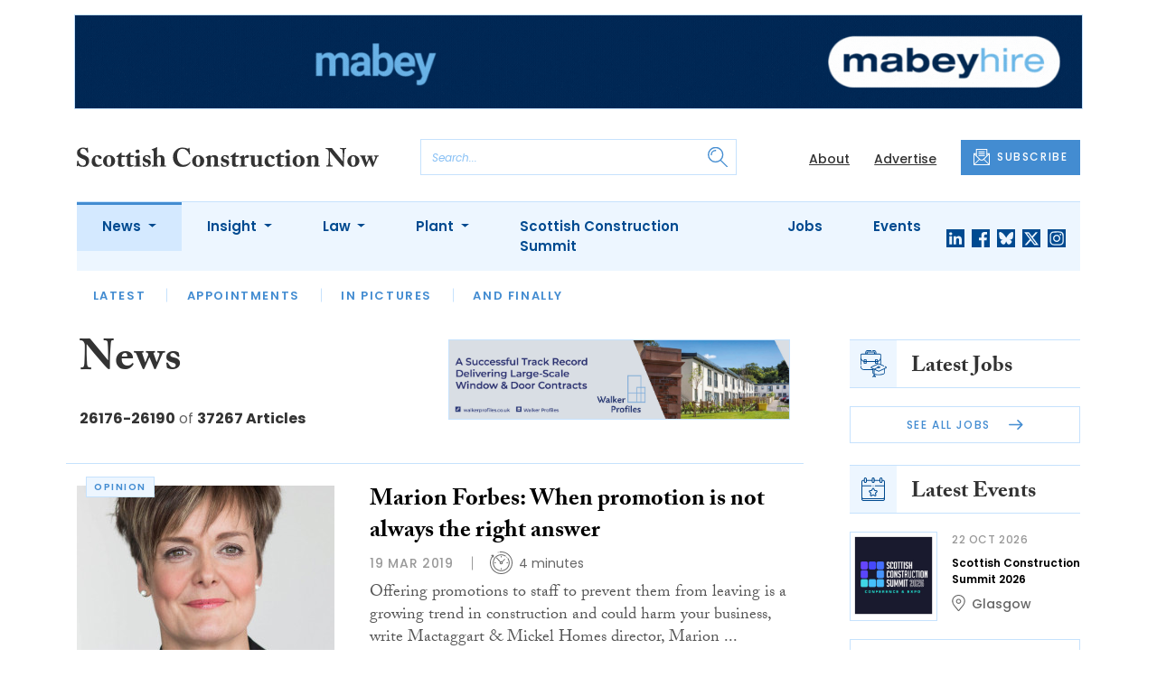

--- FILE ---
content_type: text/html; charset=UTF-8
request_url: https://www.scottishconstructionnow.com/category/news?page=1746
body_size: 14558
content:
<!DOCTYPE html>
<html lang="en">
<head>
    <meta charset="UTF-8">
    <meta http-equiv="X-UA-Compatible" content="IE=edge">
    <meta name="viewport" content="width=device-width, initial-scale=1.0">
    <title>News | Scottish Construction Now</title>
    <meta name="description" content="Daily news, leads, jobs and tenders for Scotland&#039;s construction sector">

        <!-- Google Tag Manager -->
    <script>(function(w,d,s,l,i){w[l]=w[l]||[];w[l].push({'gtm.start':
    new Date().getTime(),event:'gtm.js'});var f=d.getElementsByTagName(s)[0],
    j=d.createElement(s),dl=l!='dataLayer'?'&l='+l:'';j.async=true;j.src=
    'https://www.googletagmanager.com/gtm.js?id='+i+dl;f.parentNode.insertBefore(j,f);
    })(window,document,'script','dataLayer','GTM-5DF9JCC');</script>
    <!-- End Google Tag Manager -->
    
        <script src="https://www.google.com/recaptcha/api.js" async defer></script>
    <script>
    function submitSubscribeModal(token) {
        document.getElementById("subscribe-modal").submit();
    }
    function submitSubscribe(token) {
        document.getElementById("subscribe").submit();
    }
    </script>
    
    
    
        <!-- Twitter -->
    <meta name="twitter:card" content="summary">
    <meta name="twitter:creator" content="@ScoConstructNow">
    <meta name="twitter:site" content="@ScoConstructNow">
    <meta name="twitter:title" content="News">
    <meta name="twitter:description" content="Daily news, leads, jobs and tenders for Scotland&#039;s construction sector">
    <meta name="twitter:image" content="">
    
    <!-- Facebook -->
    <meta property="og:locale" content="en_GB" />
    <meta property="og:type" content="article" />
    <meta property="og:title" content="News" />
    <meta property="og:description" content="Daily news, leads, jobs and tenders for Scotland&#039;s construction sector" />
    <meta property="og:url" content="https://www.scottishconstructionnow.com/category/news" />
    <meta property="og:site_name" content="Scottish Construction Now" />
    <meta property="og:image" content="" />
    <meta property="og:image:secure_url" content="" />
    <meta property="og:image:width" content="300" />
    <meta property="og:image:height" content="300" />

    <!-- Favicon -->
    <link rel="icon" type="image/png" href="https://www.scottishconstructionnow.com/assets/images/favicon/favicon-32x32.png" sizes="32x32" />
    <link rel="icon" type="image/png" href="https://www.scottishconstructionnow.com/assets/images/favicon/favicon-16x16.png" sizes="16x16" />

    <!-- Prefetch DNS -->
    <link rel="dns-prefetch" href="//cdn.jsdelivr.net">
    <link rel="dns-prefetch" href="//use.typekit.net">
    <link rel="dns-prefetch" href="//fonts.googleapis.com">
    <link rel="dns-prefetch" href="//cdnjs.cloudflare.com">

    <!-- Bootstrap CSS -->
    <link href="https://cdn.jsdelivr.net/npm/bootstrap@5.0.2/dist/css/bootstrap.min.css" rel="stylesheet" integrity="sha384-EVSTQN3/azprG1Anm3QDgpJLIm9Nao0Yz1ztcQTwFspd3yD65VohhpuuCOmLASjC" crossorigin="anonymous">

    <link rel="stylesheet" href="https://use.typekit.net/mkq0dhu.css">
    <link href="https://fonts.googleapis.com/css2?family=Poppins:ital,wght@0,300;0,400;0,500;0,600;0,700;1,300;1,400;1,500;1,600;1,700&display=swap" rel="stylesheet">

    <link rel="stylesheet" href="https://cdnjs.cloudflare.com/ajax/libs/normalize/8.0.1/normalize.min.css" integrity="sha512-NhSC1YmyruXifcj/KFRWoC561YpHpc5Jtzgvbuzx5VozKpWvQ+4nXhPdFgmx8xqexRcpAglTj9sIBWINXa8x5w==" crossorigin="anonymous" />

    <!-- Font Awesome -->
    <link rel="stylesheet" href="https://cdnjs.cloudflare.com/ajax/libs/font-awesome/5.15.3/css/all.min.css" integrity="sha512-iBBXm8fW90+nuLcSKlbmrPcLa0OT92xO1BIsZ+ywDWZCvqsWgccV3gFoRBv0z+8dLJgyAHIhR35VZc2oM/gI1w==" crossorigin="anonymous" referrerpolicy="no-referrer" />

    <link rel="stylesheet" href="https://www.scottishconstructionnow.com/css/styles.css?20251007">
</head>
<body class="open-subnav">
        <!-- Google Tag Manager (noscript) -->
    <noscript><iframe src="https://www.googletagmanager.com/ns.html?id=GTM-5DF9JCC"
    height="0" width="0" style="display:none;visibility:hidden"></iframe></noscript>
    <!-- End Google Tag Manager (noscript) -->
                        <div class="container py-3">
            <div class="sfn-banner">
                <div class="d-none d-lg-block"><a href="https://www.scottishconstructionnow.com/advert-click/65b10a52f1def" target="_blank" rel="nofollow" data-advert="65b10a52f1def"><img src="https://www.scottishconstructionnow.com/uploads/Mabey%20Hire%20-%20new%20website%20-%20Scottish%20Construction%20Now%20Leader%20board%20-%201296x120%20Jan%2026.gif" class="advert" data-advert="65b10a52f1def"></a></div>
            <div class="d-block d-lg-none"><a href="https://www.scottishconstructionnow.com/advert-click/65b10a52f1def" target="_blank" rel="nofollow" data-advert="65b10a52f1def"><img src="https://www.scottishconstructionnow.com/uploads/Mabey%20Hire%20-%20Scottish%20Construction%20Now%20Mobile%20Mar%2025.gif" class="advert" data-advert="65b10a52f1def"></a></div>
            </div>
        </div>
                <header class="sfn-header" style="top: auto; position: static;">
        <div class="sfn-header-main navbar-expand-lg">
            <div class="container">
                <div class="row align-items-center">
                    <div class="col-6 col-lg-3 col-xl-4">
                        <div class="logo-holder">
                            <div class="sfn-toggle-button">
                                <div class="toggle-button">
                                    <div class="line-top"></div>
                                    <div class="line-middle"></div>
                                    <div class="line-bottom"></div>
                                </div>
                            </div>
                            <div class="navbar-brand logo">
                                <a href="https://www.scottishconstructionnow.com">
                                    <img src="https://www.scottishconstructionnow.com/assets/images/logos/scottish-construction-now-logo.svg" alt="Logo" class="d-none d-lg-block" style="height: 40px; margin-bottom: 0px;"/>
                                    <img src="https://www.scottishconstructionnow.com/assets/images/logos/scn-logo-main.svg" alt="Logo" class="d-block d-lg-none" style="width: 80px"/>
                                </a>
                            </div>
                        </div>
                    </div>

                    <div class="col-6 col-lg-4 col-xl-4 order-lg-3">
                        <div class="sfn-header-top-links">
                            <nav>
                                <ul>
                                                                        <li class="d-none d-lg-block">
                                        <a href="https://www.scottishconstructionnow.com/about">
                                            About
                                        </a>
                                    </li>
                                                                        <li class="d-none d-lg-block">
                                        <a href="https://www.scottishconstructionnow.com/advertise">
                                            Advertise
                                        </a>
                                    </li>
                                                                        <li class="sfn-header-cta">
                                        <a href="#" class="btn btn-primary btn-has-icon-left" data-bs-toggle="modal" data-bs-target="#subscribeModal">
                                            <img src="https://www.scottishconstructionnow.com/assets/images/icons/newsletter-icon.svg" alt="Newsletter icon">
                                            SUBSCRIBE
                                        </a>
                                    </li>
                                </ul>
                            </nav>
                        </div>
                    </div>

                    <div class="col-lg-5 order-lg-2 col-xl-4 d-none d-lg-block">
                        <div class="searchbar">
                            <div class="searchbar__inner">
                                <form action="https://www.scottishconstructionnow.com/articles/search" method="get">
                                    <input type="text" placeholder="Search..." name="query" >
                                    <input type="submit" value="" style="background-image: url('https://www.scottishconstructionnow.com/assets/images/icons/magnifying-glass-icon.svg');">
                                </form>
                            </div>
                        </div>
                    </div>
                </div>
            </div>
        </div>

        <div class="sfn-header-nav navbar navbar-expand-lg">
    <div>
        <div class="container">
            <div class="row">
                <div class="col-lg-12">
                    <div class="sfn-header-nav__holder">
                        <div>
                            <nav class="sfn-header-nav__inner">
                                <ul class="navbar-nav">
                                                                                                            <li class="dropdown">
                                        <a href="https://www.scottishconstructionnow.com/category/news" class="dropdown-toggle active">
                                            News
                                        </a>
                                        <ul class="sfn-header-subnav" style="z-index: 3;">
                                            <li>
                                                <a href="https://www.scottishconstructionnow.com/category/news">Latest</a>
                                            </li>
                                                                                        <li>
                                                <a href="https://www.scottishconstructionnow.com/category/news/appointments">Appointments</a>
                                            </li>
                                                                                        <li>
                                                <a href="https://www.scottishconstructionnow.com/category/news/in-pictures">In Pictures</a>
                                            </li>
                                                                                        <li>
                                                <a href="https://www.scottishconstructionnow.com/category/news/and-finally">And Finally</a>
                                            </li>
                                                                                    </ul>
                                    </li>
                                                                                                                                                <li class="dropdown">
                                        <a href="https://www.scottishconstructionnow.com/category/insight" class="dropdown-toggle">
                                            Insight
                                        </a>
                                        <ul class="sfn-header-subnav">
                                            <li>
                                                <a href="https://www.scottishconstructionnow.com/category/insight">Latest</a>
                                            </li>
                                                                                        <li>
                                                <a href="https://www.scottishconstructionnow.com/category/insight/construction-leaders">Construction Leaders</a>
                                            </li>
                                                                                        <li>
                                                <a href="https://www.scottishconstructionnow.com/category/insight/opinion">Opinion</a>
                                            </li>
                                                                                        <li>
                                                <a href="https://www.scottishconstructionnow.com/category/insight/interviews">Interviews</a>
                                            </li>
                                                                                        <li>
                                                <a href="https://www.scottishconstructionnow.com/category/insight/ciob-column">CIOB Column</a>
                                            </li>
                                                                                        <li>
                                                <a href="https://www.scottishconstructionnow.com/category/insight/architects-showcase">Architects&#039; Showcase</a>
                                            </li>
                                                                                        <li>
                                                <a href="https://www.scottishconstructionnow.com/category/insight/company-profiles">Company Profiles</a>
                                            </li>
                                                                                        <li>
                                                <a href="https://www.scottishconstructionnow.com/category/insight/just-a-minute">Just A Minute</a>
                                            </li>
                                                                                    </ul>
                                    </li>
                                                                                                                                                <li class="dropdown">
                                        <a href="https://www.scottishconstructionnow.com/category/law" class="dropdown-toggle">
                                            Law
                                        </a>
                                        <ul class="sfn-header-subnav">
                                            <li>
                                                <a href="https://www.scottishconstructionnow.com/category/law">Latest</a>
                                            </li>
                                                                                        <li>
                                                <a href="https://www.scottishconstructionnow.com/category/law/opinion">Opinion</a>
                                            </li>
                                                                                        <li>
                                                <a href="https://www.scottishconstructionnow.com/category/law/cases">Cases</a>
                                            </li>
                                                                                        <li>
                                                <a href="https://www.scottishconstructionnow.com/category/law/appointments">Appointments</a>
                                            </li>
                                                                                    </ul>
                                    </li>
                                                                                                                                                <li class="dropdown">
                                        <a href="https://www.scottishconstructionnow.com/category/plant" class="dropdown-toggle">
                                            Plant
                                        </a>
                                        <ul class="sfn-header-subnav">
                                            <li>
                                                <a href="https://www.scottishconstructionnow.com/category/plant">Latest</a>
                                            </li>
                                                                                        <li>
                                                <a href="https://www.scottishconstructionnow.com/category/plant/opinion">Opinion</a>
                                            </li>
                                                                                        <li>
                                                <a href="https://www.scottishconstructionnow.com/category/plant/appointments">Appointments</a>
                                            </li>
                                                                                    </ul>
                                    </li>
                                                                                                                                                <li>
                                        <a href="https://www.scottishconstructionnow.com/category/scottish-construction-summit">
                                            Scottish Construction Summit
                                        </a>
                                    </li>
                                                                                                            <li>
                                        <a href="https://www.scottishconstructionnow.com/jobs">
                                            Jobs
                                        </a>
                                    </li>
                                                                        <li>
                                        <a href="https://www.scottishconstructionnow.com/events">
                                            Events
                                        </a>
                                    </li>
                                                                    </ul>
                            </nav>
                        </div>

                        <div class="sfn-social">
                            <nav>
                                <ul class="sfn-social__media">
                                                                        <li>
                                        <a href="https://linkedin.com/company/scottish-construction-now" target="_blank">
                                            <img src="https://www.scottishconstructionnow.com/assets/images/brands/linkedin.svg" alt="LinkedIn">
                                        </a>
                                    </li>
                                                                                                            <li>
                                        <a href="https://facebook.com/scottishconstructionnow" target="_blank">
                                            <img src="https://www.scottishconstructionnow.com/assets/images/brands/facebook.svg" alt="Facebook">
                                        </a>
                                    </li>
                                                                                                            <li>
                                        <a href="https://bsky.app/profile/scottishconstructionnow.com" target="_blank">
                                            <img src="https://www.scottishconstructionnow.com/assets/images/brands/bluesky.svg" alt="Bluesky">
                                        </a>
                                    </li>
                                                                                                            <li>
                                        <a href="https://x.com/ScoConstructNow" target="_blank">
                                            <img src="https://www.scottishconstructionnow.com/assets/images/brands/x.svg" alt="X">
                                        </a>
                                    </li>
                                                                                                            <li>
                                        <a href="https://instagram.com/scottishconstructionnow" target="_blank">
                                            <img src="https://www.scottishconstructionnow.com/assets/images/brands/instagram.svg" alt="Instagram">
                                        </a>
                                    </li>
                                                                                                                                            </ul>
                            </nav>
                        </div>
                    </div>
                </div>
            </div>
        </div>
    </div>
</div>

        <div class="sfn-header-slide">
    <div class="sfn-header-slide__top">
        <div class="sfn-header-slide__left">
            <div class="sfn-header-slide__close">
                <img src="https://www.scottishconstructionnow.com/assets/images/icons/arrow-left-dark.svg" alt="Arrow left dark">
            </div>
            <div class="sfn-header-slide__logo">
                <a href="https://www.scottishconstructionnow.com">
                    <img src="https://www.scottishconstructionnow.com/assets/images/logos/scn-logo-main.svg" alt="SFN Logo"/>
                </a>
            </div>
        </div>

        <div class="sfn-header-slide__action">
            <a href="#" class="btn btn-primary btn-has-icon-left" data-bs-toggle="modal" data-bs-target="#subscribeModal">
                <img src="https://www.scottishconstructionnow.com/assets/images/icons/newsletter-icon.svg" alt="Newsletter icon">
                SUBSCRIBE
            </a>
        </div>
    </div>

    <div class="sfn-header-slide__search">
        <div class="searchbar">
            <div class="searchbar__inner">
                <form action="https://www.scottishconstructionnow.com/articles/search" method="get">
                    <input type="text" placeholder="Search..." name="query" >
                    <input type="submit" value="" style="background-image: url('https://www.scottishconstructionnow.com/assets/images/icons/magnifying-glass-icon.svg');">
                </form>
            </div>
        </div>
    </div>

    <div class="sfn-header-slide__nav">
        <nav class="navbar navbar-collapse collapse show" id="navbarSupportedContent">
            <ul class="navbar-nav me-auto">
                                                <li class="dropdown">
                    <a class="dropdown-toggle" href="https://www.scottishconstructionnow.com/category/news">
                        News
                    </a>
                    <span class="dropdown-toggle--close" id="navnews" role="button" data-bs-toggle="dropdown" aria-expanded="true"></span>
                    <ul class="dropdown-menu" aria-labelledby="navnews" data-bs-popper="none">
                        <li>
                            <a href="https://www.scottishconstructionnow.com/category/news">Latest</a>
                        </li>
                                                <li>
                            <a href="https://www.scottishconstructionnow.com/category/news/appointments">Appointments</a>
                        </li>
                                                <li>
                            <a href="https://www.scottishconstructionnow.com/category/news/in-pictures">In Pictures</a>
                        </li>
                                                <li>
                            <a href="https://www.scottishconstructionnow.com/category/news/and-finally">And Finally</a>
                        </li>
                                            </ul>
                </li>
                                                                <li class="dropdown">
                    <a class="dropdown-toggle" href="https://www.scottishconstructionnow.com/category/insight">
                        Insight
                    </a>
                    <span class="dropdown-toggle--close" id="navinsight" role="button" data-bs-toggle="dropdown" aria-expanded="true"></span>
                    <ul class="dropdown-menu" aria-labelledby="navinsight" data-bs-popper="none">
                        <li>
                            <a href="https://www.scottishconstructionnow.com/category/insight">Latest</a>
                        </li>
                                                <li>
                            <a href="https://www.scottishconstructionnow.com/category/insight/construction-leaders">Construction Leaders</a>
                        </li>
                                                <li>
                            <a href="https://www.scottishconstructionnow.com/category/insight/opinion">Opinion</a>
                        </li>
                                                <li>
                            <a href="https://www.scottishconstructionnow.com/category/insight/interviews">Interviews</a>
                        </li>
                                                <li>
                            <a href="https://www.scottishconstructionnow.com/category/insight/ciob-column">CIOB Column</a>
                        </li>
                                                <li>
                            <a href="https://www.scottishconstructionnow.com/category/insight/architects-showcase">Architects&#039; Showcase</a>
                        </li>
                                                <li>
                            <a href="https://www.scottishconstructionnow.com/category/insight/company-profiles">Company Profiles</a>
                        </li>
                                                <li>
                            <a href="https://www.scottishconstructionnow.com/category/insight/just-a-minute">Just A Minute</a>
                        </li>
                                            </ul>
                </li>
                                                                <li class="dropdown">
                    <a class="dropdown-toggle" href="https://www.scottishconstructionnow.com/category/law">
                        Law
                    </a>
                    <span class="dropdown-toggle--close" id="navlaw" role="button" data-bs-toggle="dropdown" aria-expanded="true"></span>
                    <ul class="dropdown-menu" aria-labelledby="navlaw" data-bs-popper="none">
                        <li>
                            <a href="https://www.scottishconstructionnow.com/category/law">Latest</a>
                        </li>
                                                <li>
                            <a href="https://www.scottishconstructionnow.com/category/law/opinion">Opinion</a>
                        </li>
                                                <li>
                            <a href="https://www.scottishconstructionnow.com/category/law/cases">Cases</a>
                        </li>
                                                <li>
                            <a href="https://www.scottishconstructionnow.com/category/law/appointments">Appointments</a>
                        </li>
                                            </ul>
                </li>
                                                                <li class="dropdown">
                    <a class="dropdown-toggle" href="https://www.scottishconstructionnow.com/category/plant">
                        Plant
                    </a>
                    <span class="dropdown-toggle--close" id="navplant" role="button" data-bs-toggle="dropdown" aria-expanded="true"></span>
                    <ul class="dropdown-menu" aria-labelledby="navplant" data-bs-popper="none">
                        <li>
                            <a href="https://www.scottishconstructionnow.com/category/plant">Latest</a>
                        </li>
                                                <li>
                            <a href="https://www.scottishconstructionnow.com/category/plant/opinion">Opinion</a>
                        </li>
                                                <li>
                            <a href="https://www.scottishconstructionnow.com/category/plant/appointments">Appointments</a>
                        </li>
                                            </ul>
                </li>
                                                                <li>
                    <a href="https://www.scottishconstructionnow.com/category/scottish-construction-summit">
                        Scottish Construction Summit
                    </a>
                </li>
                                                <li>
                    <a href="https://www.scottishconstructionnow.com/jobs">
                        Jobs
                    </a>
                </li>
                                <li>
                    <a href="https://www.scottishconstructionnow.com/events">
                        Events
                    </a>
                </li>
                            </ul>
        </nav>
    </div>


    <div class="sfn-header-slide__info">
        <div class="sfn-social">
            <nav>
                <ul class="sfn-social__nav d-block d-lg-none">
                                        <li>
                        <a href="https://www.scottishconstructionnow.com/about">
                            About
                        </a>
                    </li>
                                        <li>
                        <a href="https://www.scottishconstructionnow.com/advertise">
                            Advertise
                        </a>
                    </li>
                                        <hr>
                                        <li>
                        <a href="https://www.scottishconstructionnow.com/cookies">
                            Cookies
                        </a>
                    </li>
                                        <li>
                        <a href="https://www.scottishconstructionnow.com/modern-slavery">
                            Modern Slavery
                        </a>
                    </li>
                                        <li>
                        <a href="https://www.scottishconstructionnow.com/privacy-policy">
                            Privacy Policy
                        </a>
                    </li>
                                    </ul>
            </nav>

            <nav>
                <ul class="sfn-social__media">
                                        <li>
                        <a href="https://linkedin.com/company/scottish-construction-now" target="_blank">
                            <img src="https://www.scottishconstructionnow.com/assets/images/brands/linkedin-light-blue.svg" alt="LinkedIn">
                        </a>
                    </li>
                                                            <li>
                        <a href="https://facebook.com/scottishconstructionnow" target="_blank">
                            <img src="https://www.scottishconstructionnow.com/assets/images/brands/facebook-light-blue.svg" alt="Facebook">
                        </a>
                    </li>
                                                            <li>
                        <a href="https://bsky.app/profile/scottishconstructionnow.com" target="_blank">
                            <img src="https://www.scottishconstructionnow.com/assets/images/brands/bluesky-light-blue.svg" alt="Bluesky">
                        </a>
                    </li>
                                                            <li>
                        <a href="https://x.com/ScoConstructNow" target="_blank">
                            <img src="https://www.scottishconstructionnow.com/assets/images/brands/x-light-blue.svg" alt="X">
                        </a>
                    </li>
                                                            <li>
                        <a href="https://instagram.com/scottishconstructionnow" target="_blank">
                            <img src="https://www.scottishconstructionnow.com/assets/images/brands/instagram-light-blue.svg" alt="Instagram">
                        </a>
                    </li>
                                                                            </ul>
            </nav>

            <nav>
                <ul class="sfn-social__list-icons d-block d-lg-none">
                                        <li>
                        <img src="https://www.scottishconstructionnow.com/assets/images/icons/phone-icon-light.svg" alt="Phone icon">
                        <a href="tel:01382472315">01382 472315</a>
                    </li>
                    
                                        <li>
                        <img src="https://www.scottishconstructionnow.com/assets/images/icons/email-icon-light.svg" alt="Email icon">
                        <a href="mailto:newsdesk@scottishnews.com">newsdesk@scottishnews.com</a>
                    </li>
                                    </ul>
            </nav>
        </div>
    </div>
</div>
    </header>

    <!-- Categories News -->
<main class="pb-lg-5">
    <div class="sfn-category-articles mb-5">
        <div class="container">
            <div class="row">
                <div class="col-lg-9 pe-lg-5">
                    <div class="row sfn-border-bottom sfn-border-bottom--small">
                        <div class="col-md-6">
                            <div class="sfn-page-title">
                                <h1 class="mb-3">News</h1>
                            </div>

                            
                            <div class="sfn-counter__holder">
                                <div class="sfn-counter">
    <span>26176-26190</span> of <span>37267 Articles</span>
</div>
                            </div>
                        </div>

                        <div class="col-md-6">
                            <div class="sfn-banner mt-4 mt-md-0 mb-md-4">
                                <a href="https://www.scottishconstructionnow.com/advert-click/665d6cbd8bdac" target="_blank" rel="nofollow" data-advert="665d6cbd8bdac"><img src="https://www.scottishconstructionnow.com/uploads/IMG_3708.jpg" class="advert" data-advert="665d6cbd8bdac"></a>
                            </div>
                        </div>
                    </div>

                    <div class="sfn-border-bottom sfn-news-boxes--categories">
                                                <article class="sfn-news-box sfn-news-box--def sfn-news-box--horizontal">
                            <div class="sfn-news-box__image">
                                                                <div class="sfn-meta__badge sfn-meta__badge--hide">
                                    <a href="https://www.scottishconstructionnow.com/tag/opinion">opinion</a>
                                </div>
                                                                <a href="https://www.scottishconstructionnow.com/articles/marion-forbes-when-promotion-is-not-always-the-right-answer">
                                    <img src="https://www.scottishconstructionnow.com/storage/cf791109dc367a873385bcadce99a18efb28adcd.jpg" alt="Box image">
                                </a>
                            </div>
                            <div class="sfn-news-box__content">
                                <div class="sfn-news-box__meta d-flex d-lg-none">
                                    <time datetime="2019-03-19" class="sfn-meta__date">
                                        19 Mar 2019
                                    </time>
                                                                        <div class="sfn-meta__badge">
                                        <a href="https://www.scottishconstructionnow.com/tag/opinion">opinion</a>
                                    </div>
                                                                    </div>

                                <div class="sfn-news-box__title">
                                    <h3>
                                        <a href="https://www.scottishconstructionnow.com/articles/marion-forbes-when-promotion-is-not-always-the-right-answer">Marion Forbes: When promotion is not always the right answer</a>
                                    </h3>
                                </div>

                                <div class="sfn-meta__holder d-none d-lg-flex">
                                    <time datetime="2019-03-19" class="sfn-meta__date">
                                        19 Mar 2019
                                    </time>

                                    <address class="sfn-meta__time">
                                        <img src="https://www.scottishconstructionnow.com/assets/images/icons/clock-icon.svg" alt="Clock icon">
                                        <span>4 minutes</span>
                                    </address>
                                </div>

                                <div class="sfn-news-box__excerpt truncate-excerpt--long">
                                    <p>Offering promotions to staff to prevent them from leaving is a growing trend in construction and could harm your business, write Mactaggart &amp; Mickel Homes director, Marion Forbes. Most of us have heard about imposter syndrome &ndash; where an individual doubts their accomplishments and has a fea</p>
                                </div>
                            </div>
                        </article>
                                                <article class="sfn-news-box sfn-news-box--def sfn-news-box--horizontal">
                            <div class="sfn-news-box__image">
                                                                <div class="sfn-meta__badge sfn-meta__badge--hide">
                                    <a href="https://www.scottishconstructionnow.com/tag/ofgem">ofgem</a>
                                </div>
                                                                <a href="https://www.scottishconstructionnow.com/articles/ofgem-approves-700m-electric-link-to-shetland">
                                    <img src="https://www.scottishconstructionnow.com/storage/f4290de19acd8cb4feecbdfa863470ad9f04a5e1.jpg" alt="Box image">
                                </a>
                            </div>
                            <div class="sfn-news-box__content">
                                <div class="sfn-news-box__meta d-flex d-lg-none">
                                    <time datetime="2019-03-19" class="sfn-meta__date">
                                        19 Mar 2019
                                    </time>
                                                                        <div class="sfn-meta__badge">
                                        <a href="https://www.scottishconstructionnow.com/tag/ofgem">ofgem</a>
                                    </div>
                                                                    </div>

                                <div class="sfn-news-box__title">
                                    <h3>
                                        <a href="https://www.scottishconstructionnow.com/articles/ofgem-approves-700m-electric-link-to-shetland">Ofgem approves £700m electric link to Shetland</a>
                                    </h3>
                                </div>

                                <div class="sfn-meta__holder d-none d-lg-flex">
                                    <time datetime="2019-03-19" class="sfn-meta__date">
                                        19 Mar 2019
                                    </time>

                                    <address class="sfn-meta__time">
                                        <img src="https://www.scottishconstructionnow.com/assets/images/icons/clock-icon.svg" alt="Clock icon">
                                        <span>4 minutes</span>
                                    </address>
                                </div>

                                <div class="sfn-news-box__excerpt truncate-excerpt--long">
                                    <p>Energy regulator Ofgem has today approved a subsea electricity cable linking Shetland to the mainland but said it is minded to turn&nbsp;down a similar application for the Western Isles. Scottish and Southern Energy Networks (SSEN) proposes to build a 600MW subsea electricity transmission link from </p>
                                </div>
                            </div>
                        </article>
                                                <article class="sfn-news-box sfn-news-box--def sfn-news-box--horizontal">
                            <div class="sfn-news-box__image">
                                                                <div class="sfn-meta__badge sfn-meta__badge--hide">
                                    <a href="https://www.scottishconstructionnow.com/tag/highlands">highlands</a>
                                </div>
                                                                <a href="https://www.scottishconstructionnow.com/articles/highland-emergency-services-to-help-keep-construction-workers-safe-on-roads">
                                    <img src="https://www.scottishconstructionnow.com/storage/5fd4dc83d7a5f7f0ee37ec2b366085dbadaf133f.jpg" alt="Box image">
                                </a>
                            </div>
                            <div class="sfn-news-box__content">
                                <div class="sfn-news-box__meta d-flex d-lg-none">
                                    <time datetime="2019-03-19" class="sfn-meta__date">
                                        19 Mar 2019
                                    </time>
                                                                        <div class="sfn-meta__badge">
                                        <a href="https://www.scottishconstructionnow.com/tag/highlands">highlands</a>
                                    </div>
                                                                    </div>

                                <div class="sfn-news-box__title">
                                    <h3>
                                        <a href="https://www.scottishconstructionnow.com/articles/highland-emergency-services-to-help-keep-construction-workers-safe-on-roads">Highland emergency services to help keep construction workers safe on roads</a>
                                    </h3>
                                </div>

                                <div class="sfn-meta__holder d-none d-lg-flex">
                                    <time datetime="2019-03-19" class="sfn-meta__date">
                                        19 Mar 2019
                                    </time>

                                    <address class="sfn-meta__time">
                                        <img src="https://www.scottishconstructionnow.com/assets/images/icons/clock-icon.svg" alt="Clock icon">
                                        <span>4 minutes</span>
                                    </address>
                                </div>

                                <div class="sfn-news-box__excerpt truncate-excerpt--long">
                                    <p>Crucial road safety training is to be delivered to 120 apprentices and staff in the construction industry to help protect them from dangerous road accidents on their daily commute to work on Highland roads. &lsquo;Safe Driving in the North&rsquo; is a health and safety focused-event in Inverness, or</p>
                                </div>
                            </div>
                        </article>
                                                <article class="sfn-news-box sfn-news-box--def sfn-news-box--horizontal">
                            <div class="sfn-news-box__image">
                                                                <div class="sfn-meta__badge sfn-meta__badge--hide">
                                    <a href="https://www.scottishconstructionnow.com/tag/west-dunbartonshire">west dunbartonshire</a>
                                </div>
                                                                <a href="https://www.scottishconstructionnow.com/articles/civil-engineering-students-gain-work-experience-at-queens-quay">
                                    <img src="https://www.scottishconstructionnow.com/storage/08c10d4096fab470cfe2e06a52f3c85665379df3.jpg" alt="Box image">
                                </a>
                            </div>
                            <div class="sfn-news-box__content">
                                <div class="sfn-news-box__meta d-flex d-lg-none">
                                    <time datetime="2019-03-19" class="sfn-meta__date">
                                        19 Mar 2019
                                    </time>
                                                                        <div class="sfn-meta__badge">
                                        <a href="https://www.scottishconstructionnow.com/tag/west-dunbartonshire">west dunbartonshire</a>
                                    </div>
                                                                    </div>

                                <div class="sfn-news-box__title">
                                    <h3>
                                        <a href="https://www.scottishconstructionnow.com/articles/civil-engineering-students-gain-work-experience-at-queens-quay">Civil engineering students gain work experience at Queens Quay</a>
                                    </h3>
                                </div>

                                <div class="sfn-meta__holder d-none d-lg-flex">
                                    <time datetime="2019-03-19" class="sfn-meta__date">
                                        19 Mar 2019
                                    </time>

                                    <address class="sfn-meta__time">
                                        <img src="https://www.scottishconstructionnow.com/assets/images/icons/clock-icon.svg" alt="Clock icon">
                                        <span>4 minutes</span>
                                    </address>
                                </div>

                                <div class="sfn-news-box__excerpt truncate-excerpt--long">
                                    <p>Six West Dunbartonshire school pupils are gaining on-site work experience at Queens Quay as part of their Foundation Apprenticeships. Available to senior school pupils, Skills Development Scotland developed Foundation Apprenticeships in partnership with education and industry, with support from the </p>
                                </div>
                            </div>
                        </article>
                                                <article class="sfn-news-box sfn-news-box--def sfn-news-box--horizontal">
                            <div class="sfn-news-box__image">
                                                                <div class="sfn-meta__badge sfn-meta__badge--hide">
                                    <a href="https://www.scottishconstructionnow.com/tag/mactaggart-mickel-group">mactaggart &amp; mickel group</a>
                                </div>
                                                                <a href="https://www.scottishconstructionnow.com/articles/mactaggart-mickel-supports-move-for-local-community-war-memorial">
                                    <img src="https://www.scottishconstructionnow.com/storage/160cdee6733c17a539236aec5c00927d291d7cad.jpg" alt="Box image">
                                </a>
                            </div>
                            <div class="sfn-news-box__content">
                                <div class="sfn-news-box__meta d-flex d-lg-none">
                                    <time datetime="2019-03-19" class="sfn-meta__date">
                                        19 Mar 2019
                                    </time>
                                                                        <div class="sfn-meta__badge">
                                        <a href="https://www.scottishconstructionnow.com/tag/mactaggart-mickel-group">mactaggart &amp; mickel group</a>
                                    </div>
                                                                    </div>

                                <div class="sfn-news-box__title">
                                    <h3>
                                        <a href="https://www.scottishconstructionnow.com/articles/mactaggart-mickel-supports-move-for-local-community-war-memorial">Mactaggart & Mickel supports move for local community war memorial</a>
                                    </h3>
                                </div>

                                <div class="sfn-meta__holder d-none d-lg-flex">
                                    <time datetime="2019-03-19" class="sfn-meta__date">
                                        19 Mar 2019
                                    </time>

                                    <address class="sfn-meta__time">
                                        <img src="https://www.scottishconstructionnow.com/assets/images/icons/clock-icon.svg" alt="Clock icon">
                                        <span>1 minute</span>
                                    </address>
                                </div>

                                <div class="sfn-news-box__excerpt truncate-excerpt--long">
                                    <p>A handsome bronze war memorial commemorating employees of Carrongrove Paper Company who fought in The Great War has been unveiled in its new home at Carronbank House in Denny - with the support of Mactaggart &amp; Mickel. The memorial, which dates from 1920, was originally erected in the entranceway</p>
                                </div>
                            </div>
                        </article>
                                                <article class="sfn-news-box sfn-news-box--def sfn-news-box--horizontal">
                            <div class="sfn-news-box__image">
                                                                <a href="https://www.scottishconstructionnow.com/articles/building-briefs-march-19th-1">
                                    <img src="https://www.scottishconstructionnow.com/storage/dc5f35c5ff2987a257bc995707db070bc579ec60.jpg" alt="Box image">
                                </a>
                            </div>
                            <div class="sfn-news-box__content">
                                <div class="sfn-news-box__meta d-flex d-lg-none">
                                    <time datetime="2019-03-19" class="sfn-meta__date">
                                        19 Mar 2019
                                    </time>
                                                                    </div>

                                <div class="sfn-news-box__title">
                                    <h3>
                                        <a href="https://www.scottishconstructionnow.com/articles/building-briefs-march-19th-1">Building Briefs – March 19th</a>
                                    </h3>
                                </div>

                                <div class="sfn-meta__holder d-none d-lg-flex">
                                    <time datetime="2019-03-19" class="sfn-meta__date">
                                        19 Mar 2019
                                    </time>

                                    <address class="sfn-meta__time">
                                        <img src="https://www.scottishconstructionnow.com/assets/images/icons/clock-icon.svg" alt="Clock icon">
                                        <span>5 minutes</span>
                                    </address>
                                </div>

                                <div class="sfn-news-box__excerpt truncate-excerpt--long">
                                    <p>Lucky pupils at East Milton Primary School in South Lanarkshire are set to benefit from a donation made by construction and manufacturing company CCG (Scotland) Ltd. The building firm is working with South Lanarkshire Council to deliver 30 affordable homes on a site adjacent to the primary school.</p>
                                </div>
                            </div>
                        </article>
                                                <article class="sfn-news-box sfn-news-box--def sfn-news-box--horizontal">
                            <div class="sfn-news-box__image">
                                                                <div class="sfn-meta__badge sfn-meta__badge--hide">
                                    <a href="https://www.scottishconstructionnow.com/tag/and-finally">and finally</a>
                                </div>
                                                                <a href="https://www.scottishconstructionnow.com/articles/and-finally-restoration-work-to-begin-on-world-s-first-skyscraper-in-shropshire">
                                    <img src="https://www.scottishconstructionnow.com/storage/1b356b9dee3fc3f6040cde0e89c0f87b765d0dd8.jpg" alt="Box image">
                                </a>
                            </div>
                            <div class="sfn-news-box__content">
                                <div class="sfn-news-box__meta d-flex d-lg-none">
                                    <time datetime="2019-03-19" class="sfn-meta__date">
                                        19 Mar 2019
                                    </time>
                                                                        <div class="sfn-meta__badge">
                                        <a href="https://www.scottishconstructionnow.com/tag/and-finally">and finally</a>
                                    </div>
                                                                    </div>

                                <div class="sfn-news-box__title">
                                    <h3>
                                        <a href="https://www.scottishconstructionnow.com/articles/and-finally-restoration-work-to-begin-on-world-s-first-skyscraper-in-shropshire">And finally&#8230; Restoration work to begin on ‘world’s first skyscraper’ in Shropshire</a>
                                    </h3>
                                </div>

                                <div class="sfn-meta__holder d-none d-lg-flex">
                                    <time datetime="2019-03-19" class="sfn-meta__date">
                                        19 Mar 2019
                                    </time>

                                    <address class="sfn-meta__time">
                                        <img src="https://www.scottishconstructionnow.com/assets/images/icons/clock-icon.svg" alt="Clock icon">
                                        <span>2 minutes</span>
                                    </address>
                                </div>

                                <div class="sfn-news-box__excerpt truncate-excerpt--long">
                                    <p>Aggregate Industries has helped to bring the &lsquo;world&rsquo;s first skyscraper&rsquo; &ndash; the grade 1 listed Main Mill at Shrewsbury Flaxmill Maltings in Shropshire &ndash; back to its former glory, after it lay derelict for decades. Working with partners SMC Minimix Concrete, Aggregate Indu</p>
                                </div>
                            </div>
                        </article>
                                                <article class="sfn-news-box sfn-news-box--def sfn-news-box--horizontal">
                            <div class="sfn-news-box__image">
                                                                <div class="sfn-meta__badge sfn-meta__badge--hide">
                                    <a href="https://www.scottishconstructionnow.com/tag/interserve">interserve</a>
                                </div>
                                                                <a href="https://www.scottishconstructionnow.com/articles/takeover-bids-reported-as-interserve-bought-out-of-administration">
                                    <img src="https://www.scottishconstructionnow.com/storage/ca931acc66cd3d6e0c2fbebfb3dcb19af4ea02a4.jpg" alt="Box image">
                                </a>
                            </div>
                            <div class="sfn-news-box__content">
                                <div class="sfn-news-box__meta d-flex d-lg-none">
                                    <time datetime="2019-03-18" class="sfn-meta__date">
                                        18 Mar 2019
                                    </time>
                                                                        <div class="sfn-meta__badge">
                                        <a href="https://www.scottishconstructionnow.com/tag/interserve">interserve</a>
                                    </div>
                                                                    </div>

                                <div class="sfn-news-box__title">
                                    <h3>
                                        <a href="https://www.scottishconstructionnow.com/articles/takeover-bids-reported-as-interserve-bought-out-of-administration">Takeover bids reported as Interserve bought out of administration</a>
                                    </h3>
                                </div>

                                <div class="sfn-meta__holder d-none d-lg-flex">
                                    <time datetime="2019-03-18" class="sfn-meta__date">
                                        18 Mar 2019
                                    </time>

                                    <address class="sfn-meta__time">
                                        <img src="https://www.scottishconstructionnow.com/assets/images/icons/clock-icon.svg" alt="Clock icon">
                                        <span>3 minutes</span>
                                    </address>
                                </div>

                                <div class="sfn-news-box__excerpt truncate-excerpt--long">
                                    <p>Interserve has been bought out of administration by a consortium of its lenders. The contractor filed for administration on Friday after shareholders voted down a deleveraging plan put forward by the Board to rescue the firm.</p>
                                </div>
                            </div>
                        </article>
                                                <article class="sfn-news-box sfn-news-box--def sfn-news-box--horizontal">
                            <div class="sfn-news-box__image">
                                                                <div class="sfn-meta__badge sfn-meta__badge--hide">
                                    <a href="https://www.scottishconstructionnow.com/tag/interserve">interserve</a>
                                </div>
                                                                <a href="https://www.scottishconstructionnow.com/articles/interserve-awarded-660m-of-public-contracts-in-months-before-collapse">
                                    <img src="https://www.scottishconstructionnow.com/storage/d8504a6ee50c292a35f8ff7eca82a403487764dd.jpg" alt="Box image">
                                </a>
                            </div>
                            <div class="sfn-news-box__content">
                                <div class="sfn-news-box__meta d-flex d-lg-none">
                                    <time datetime="2019-03-18" class="sfn-meta__date">
                                        18 Mar 2019
                                    </time>
                                                                        <div class="sfn-meta__badge">
                                        <a href="https://www.scottishconstructionnow.com/tag/interserve">interserve</a>
                                    </div>
                                                                    </div>

                                <div class="sfn-news-box__title">
                                    <h3>
                                        <a href="https://www.scottishconstructionnow.com/articles/interserve-awarded-660m-of-public-contracts-in-months-before-collapse">Interserve awarded ‘£660m of public contracts’ in months before collapse</a>
                                    </h3>
                                </div>

                                <div class="sfn-meta__holder d-none d-lg-flex">
                                    <time datetime="2019-03-18" class="sfn-meta__date">
                                        18 Mar 2019
                                    </time>

                                    <address class="sfn-meta__time">
                                        <img src="https://www.scottishconstructionnow.com/assets/images/icons/clock-icon.svg" alt="Clock icon">
                                        <span>4 minutes</span>
                                    </address>
                                </div>

                                <div class="sfn-news-box__excerpt truncate-excerpt--long">
                                    <p>Interserve was handed &pound;660 million worth of public contracts in the months before facing collapse, the GMB Union has claimed. The construction group was forced through a pre-pack administration&nbsp;at the weekend after its largest shareholder, the US hedge fund Coltrane, opposed restructuring</p>
                                </div>
                            </div>
                        </article>
                                                <article class="sfn-news-box sfn-news-box--def sfn-news-box--horizontal">
                            <div class="sfn-news-box__image">
                                                                <div class="sfn-meta__badge sfn-meta__badge--hide">
                                    <a href="https://www.scottishconstructionnow.com/tag/appointments">appointments</a>
                                </div>
                                                                <a href="https://www.scottishconstructionnow.com/articles/industry-heavy-hitters-appointed-to-stewart-milne-group-board">
                                    <img src="https://www.scottishconstructionnow.com/storage/fc88ab0c14424f6e61221d005f92c7c60c098e97.jpg" alt="Box image">
                                </a>
                            </div>
                            <div class="sfn-news-box__content">
                                <div class="sfn-news-box__meta d-flex d-lg-none">
                                    <time datetime="2019-03-18" class="sfn-meta__date">
                                        18 Mar 2019
                                    </time>
                                                                        <div class="sfn-meta__badge">
                                        <a href="https://www.scottishconstructionnow.com/tag/appointments">appointments</a>
                                    </div>
                                                                    </div>

                                <div class="sfn-news-box__title">
                                    <h3>
                                        <a href="https://www.scottishconstructionnow.com/articles/industry-heavy-hitters-appointed-to-stewart-milne-group-board">Industry heavy-hitters appointed to Stewart Milne Group Board</a>
                                    </h3>
                                </div>

                                <div class="sfn-meta__holder d-none d-lg-flex">
                                    <time datetime="2019-03-18" class="sfn-meta__date">
                                        18 Mar 2019
                                    </time>

                                    <address class="sfn-meta__time">
                                        <img src="https://www.scottishconstructionnow.com/assets/images/icons/clock-icon.svg" alt="Clock icon">
                                        <span>2 minutes</span>
                                    </address>
                                </div>

                                <div class="sfn-news-box__excerpt truncate-excerpt--long">
                                    <p>Housebuilder and timber systems manufacturer Stewart Milne Group has unveiled two key non-executive additions to its Board. Clive Fenton and Martyn Everett have been appointed as non-executive directors, following the retirement of Tim Redburn and Hugh Mackay.</p>
                                </div>
                            </div>
                        </article>
                                                <article class="sfn-news-box sfn-news-box--def sfn-news-box--horizontal">
                            <div class="sfn-news-box__image">
                                                                <div class="sfn-meta__badge sfn-meta__badge--hide">
                                    <a href="https://www.scottishconstructionnow.com/tag/luddon-construction">luddon construction</a>
                                </div>
                                                                <a href="https://www.scottishconstructionnow.com/articles/luddon-construction-to-redevelop-oban-depot">
                                    <img src="https://www.scottishconstructionnow.com/storage/1c3210a5287c63f20404b1f7a291bbcb19407eb3.jpg" alt="Box image">
                                </a>
                            </div>
                            <div class="sfn-news-box__content">
                                <div class="sfn-news-box__meta d-flex d-lg-none">
                                    <time datetime="2019-03-18" class="sfn-meta__date">
                                        18 Mar 2019
                                    </time>
                                                                        <div class="sfn-meta__badge">
                                        <a href="https://www.scottishconstructionnow.com/tag/luddon-construction">luddon construction</a>
                                    </div>
                                                                    </div>

                                <div class="sfn-news-box__title">
                                    <h3>
                                        <a href="https://www.scottishconstructionnow.com/articles/luddon-construction-to-redevelop-oban-depot">Luddon Construction to redevelop Oban depot</a>
                                    </h3>
                                </div>

                                <div class="sfn-meta__holder d-none d-lg-flex">
                                    <time datetime="2019-03-18" class="sfn-meta__date">
                                        18 Mar 2019
                                    </time>

                                    <address class="sfn-meta__time">
                                        <img src="https://www.scottishconstructionnow.com/assets/images/icons/clock-icon.svg" alt="Clock icon">
                                        <span>2 minutes</span>
                                    </address>
                                </div>

                                <div class="sfn-news-box__excerpt truncate-excerpt--long">
                                    <p>Luddon Construction has been appointed to progress the redevelopment of the Jackson's Quarry Roads Depot in Oban. Argyll &amp; Bute Council said the work will ensure that all essential operational services for Oban, Lorn and the Isles can be delivered from a single main site. It will also free up th</p>
                                </div>
                            </div>
                        </article>
                                                <article class="sfn-news-box sfn-news-box--def sfn-news-box--horizontal">
                            <div class="sfn-news-box__image">
                                                                <div class="sfn-meta__badge sfn-meta__badge--hide">
                                    <a href="https://www.scottishconstructionnow.com/tag/glasgow">glasgow</a>
                                </div>
                                                                <a href="https://www.scottishconstructionnow.com/articles/taylor-wimpey-secures-permission-for-next-phase-at-broomhouse">
                                    <img src="https://www.scottishconstructionnow.com/storage/7ab3eb83d191e09e557556bd1917a0c6d97c58c1.jpg" alt="Box image">
                                </a>
                            </div>
                            <div class="sfn-news-box__content">
                                <div class="sfn-news-box__meta d-flex d-lg-none">
                                    <time datetime="2019-03-18" class="sfn-meta__date">
                                        18 Mar 2019
                                    </time>
                                                                        <div class="sfn-meta__badge">
                                        <a href="https://www.scottishconstructionnow.com/tag/glasgow">glasgow</a>
                                    </div>
                                                                    </div>

                                <div class="sfn-news-box__title">
                                    <h3>
                                        <a href="https://www.scottishconstructionnow.com/articles/taylor-wimpey-secures-permission-for-next-phase-at-broomhouse">Taylor Wimpey secures permission for next phase at Broomhouse</a>
                                    </h3>
                                </div>

                                <div class="sfn-meta__holder d-none d-lg-flex">
                                    <time datetime="2019-03-18" class="sfn-meta__date">
                                        18 Mar 2019
                                    </time>

                                    <address class="sfn-meta__time">
                                        <img src="https://www.scottishconstructionnow.com/assets/images/icons/clock-icon.svg" alt="Clock icon">
                                        <span>2 minutes</span>
                                    </address>
                                </div>

                                <div class="sfn-news-box__excerpt truncate-excerpt--long">
                                    <p>Taylor Wimpey West Scotland has secured planning permission from Glasgow City Council for the provision of 204 new homes in Broomhouse on the outskirts of Glasgow. The next phase of development will comprise a range of two, three and four bedroom styles of homes across two parcels of land off Muirhe</p>
                                </div>
                            </div>
                        </article>
                                                <article class="sfn-news-box sfn-news-box--def sfn-news-box--horizontal">
                            <div class="sfn-news-box__image">
                                                                <div class="sfn-meta__badge sfn-meta__badge--hide">
                                    <a href="https://www.scottishconstructionnow.com/tag/highlands">highlands</a>
                                </div>
                                                                <a href="https://www.scottishconstructionnow.com/articles/barratt-teams-up-with-housing-association-on-three-year-build-programme">
                                    <img src="https://www.scottishconstructionnow.com/storage/da386877bc7512ee08767d4735b5d3fdcdfcfc0b.jpg" alt="Box image">
                                </a>
                            </div>
                            <div class="sfn-news-box__content">
                                <div class="sfn-news-box__meta d-flex d-lg-none">
                                    <time datetime="2019-03-18" class="sfn-meta__date">
                                        18 Mar 2019
                                    </time>
                                                                        <div class="sfn-meta__badge">
                                        <a href="https://www.scottishconstructionnow.com/tag/highlands">highlands</a>
                                    </div>
                                                                    </div>

                                <div class="sfn-news-box__title">
                                    <h3>
                                        <a href="https://www.scottishconstructionnow.com/articles/barratt-teams-up-with-housing-association-on-three-year-build-programme">Barratt teams up with housing association on three year build programme</a>
                                    </h3>
                                </div>

                                <div class="sfn-meta__holder d-none d-lg-flex">
                                    <time datetime="2019-03-18" class="sfn-meta__date">
                                        18 Mar 2019
                                    </time>

                                    <address class="sfn-meta__time">
                                        <img src="https://www.scottishconstructionnow.com/assets/images/icons/clock-icon.svg" alt="Clock icon">
                                        <span>3 minutes</span>
                                    </address>
                                </div>

                                <div class="sfn-news-box__excerpt truncate-excerpt--long">
                                    <p>Albyn Housing Society has partnered with national housebuilder Barratt Homes to bring 95 quality homes to the people of Inverness. The partnership will run until March 2020 and will concentrate on the Culloden West site in Stratton, Inverness.</p>
                                </div>
                            </div>
                        </article>
                                                <article class="sfn-news-box sfn-news-box--def sfn-news-box--horizontal">
                            <div class="sfn-news-box__image">
                                                                <div class="sfn-meta__badge sfn-meta__badge--hide">
                                    <a href="https://www.scottishconstructionnow.com/tag/historic-environment-scotland">historic environment scotland</a>
                                </div>
                                                                <a href="https://www.scottishconstructionnow.com/articles/new-thermal-survey-reveals-extent-of-damage-to-mackintosh-s-hill-house">
                                    <img src="https://www.scottishconstructionnow.com/storage/e04b9244660422a62a99ce7f50655d2942929095.jpg" alt="Box image">
                                </a>
                            </div>
                            <div class="sfn-news-box__content">
                                <div class="sfn-news-box__meta d-flex d-lg-none">
                                    <time datetime="2019-03-18" class="sfn-meta__date">
                                        18 Mar 2019
                                    </time>
                                                                        <div class="sfn-meta__badge">
                                        <a href="https://www.scottishconstructionnow.com/tag/historic-environment-scotland">historic environment scotland</a>
                                    </div>
                                                                    </div>

                                <div class="sfn-news-box__title">
                                    <h3>
                                        <a href="https://www.scottishconstructionnow.com/articles/new-thermal-survey-reveals-extent-of-damage-to-mackintosh-s-hill-house">New thermal survey reveals extent of damage to Mackintosh’s Hill House</a>
                                    </h3>
                                </div>

                                <div class="sfn-meta__holder d-none d-lg-flex">
                                    <time datetime="2019-03-18" class="sfn-meta__date">
                                        18 Mar 2019
                                    </time>

                                    <address class="sfn-meta__time">
                                        <img src="https://www.scottishconstructionnow.com/assets/images/icons/clock-icon.svg" alt="Clock icon">
                                        <span>3 minutes</span>
                                    </address>
                                </div>

                                <div class="sfn-news-box__excerpt truncate-excerpt--long">
                                    <p>State of the art survey techniques have revealed the severity of water damage to Charles Rennie Mackintosh&rsquo;s iconic property, The Hill House in greater detail than ever before. The surveys, carried out in partnership between owners the National Trust for Scotland and Historic Environment Scotl</p>
                                </div>
                            </div>
                        </article>
                                                <article class="sfn-news-box sfn-news-box--def sfn-news-box--horizontal">
                            <div class="sfn-news-box__image">
                                                                <div class="sfn-meta__badge sfn-meta__badge--hide">
                                    <a href="https://www.scottishconstructionnow.com/tag/balfour-beatty">balfour beatty</a>
                                </div>
                                                                <a href="https://www.scottishconstructionnow.com/articles/pupils-mark-start-of-work-on-12-8m-elgin-school">
                                    <img src="https://www.scottishconstructionnow.com/storage/912f6718dd1afbc4eea4fb158e28b252b1fa6d2d.jpg" alt="Box image">
                                </a>
                            </div>
                            <div class="sfn-news-box__content">
                                <div class="sfn-news-box__meta d-flex d-lg-none">
                                    <time datetime="2019-03-18" class="sfn-meta__date">
                                        18 Mar 2019
                                    </time>
                                                                        <div class="sfn-meta__badge">
                                        <a href="https://www.scottishconstructionnow.com/tag/balfour-beatty">balfour beatty</a>
                                    </div>
                                                                    </div>

                                <div class="sfn-news-box__title">
                                    <h3>
                                        <a href="https://www.scottishconstructionnow.com/articles/pupils-mark-start-of-work-on-12-8m-elgin-school">Pupils mark start of work on £12.8m Elgin school</a>
                                    </h3>
                                </div>

                                <div class="sfn-meta__holder d-none d-lg-flex">
                                    <time datetime="2019-03-18" class="sfn-meta__date">
                                        18 Mar 2019
                                    </time>

                                    <address class="sfn-meta__time">
                                        <img src="https://www.scottishconstructionnow.com/assets/images/icons/clock-icon.svg" alt="Clock icon">
                                        <span>3 minutes</span>
                                    </address>
                                </div>

                                <div class="sfn-news-box__excerpt truncate-excerpt--long">
                                    <p>Balfour Beatty has moved on site to begin construction work on a new &pound;12.8 million primary school in south Elgin for Moray Council. Linkwood Primary School was originally expected to open in summer last year as part of a Springfield Properties housing development.</p>
                                </div>
                            </div>
                        </article>
                                            </div>

                    <div class="sfn-list-navigation">
                        <div class="d-none d-lg-block">
                            <div class="sfn-counter">
                                <div class="sfn-counter">
    <span>26176-26190</span> of <span>37267 Articles</span>
</div>
                            </div>
                        </div>
                        <div class="sfn-pagination">
    <nav aria-label="Page navigation">
        <ul class="pagination">
            <li class="pagination-jump pagination-jump--left"><a href="https://www.scottishconstructionnow.com/category/news?page=1">FIRST</a></li>

            
                            <li class="pagination-nav pagination-nav--left"><a href="https://www.scottishconstructionnow.com/category/news?page=1745">PREV</a></li>
            
            
                            
                
                
                                                                                        <li class="pagination-link"><a href="https://www.scottishconstructionnow.com/category/news?page=1">1</a></li>
                                                                                                <li class="pagination-link"><a href="https://www.scottishconstructionnow.com/category/news?page=2">2</a></li>
                                                                                        
                                    <li class="pagination-dots">...</li>
                
                
                                            
                
                
                                                                                        <li class="pagination-link"><a href="https://www.scottishconstructionnow.com/category/news?page=1743">1743</a></li>
                                                                                                <li class="pagination-link"><a href="https://www.scottishconstructionnow.com/category/news?page=1744">1744</a></li>
                                                                                                <li class="pagination-link"><a href="https://www.scottishconstructionnow.com/category/news?page=1745">1745</a></li>
                                                                                                <li class="pagination-link pagination-link--mobile active"><a href="https://www.scottishconstructionnow.com/category/news?page=1746">1746</a></li>
                                                                                                <li class="pagination-link"><a href="https://www.scottishconstructionnow.com/category/news?page=1747">1747</a></li>
                                                                                                <li class="pagination-link"><a href="https://www.scottishconstructionnow.com/category/news?page=1748">1748</a></li>
                                                                                                <li class="pagination-link"><a href="https://www.scottishconstructionnow.com/category/news?page=1749">1749</a></li>
                                                                                        
                                    <li class="pagination-dots">...</li>
                
                
                                            
                
                
                                                                                        <li class="pagination-link"><a href="https://www.scottishconstructionnow.com/category/news?page=2484">2484</a></li>
                                                                                                <li class="pagination-link"><a href="https://www.scottishconstructionnow.com/category/news?page=2485">2485</a></li>
                                                                        
            
                            <li class="pagination-nav pagination-nav--right"><a href="https://www.scottishconstructionnow.com/category/news?page=1747">NEXT</a></li>
            
            <li class="pagination-jump pagination-jump--right"><a href="https://www.scottishconstructionnow.com/category/news?page=2485">LAST</a></li>
        </ul>
    </nav>
</div>

                    </div>
                </div>

                <div class="col-lg-3">
                    <div class="mb-4 d-none d-lg-block">
    <div class="sfn-title-main">
        <em>
            <img src="https://www.scottishconstructionnow.com/assets/images/icons/internship-icon.svg" alt="Intership icon">
        </em>
        <h3>Latest Jobs</h3>
    </div>
    <div class="sfn-news-boxes has-spacing-bottom has-spacing-bottom-small">
            </div>
    <div class="center-button">
        <a href="https://www.scottishconstructionnow.com/jobs" class="d-block btn btn-has-icon-right btn-outline-primary">
            See All Jobs
            <img src="https://www.scottishconstructionnow.com/assets/images/icons/arrow-right.svg" alt="Arrow right">
        </a>
    </div>
</div>

                    <div class="mb-4 d-none d-lg-block">
    <div class="sfn-title-main">
        <em>
            <img src="https://www.scottishconstructionnow.com/assets/images/icons/calendar-icon.svg" alt="Intership icon">
        </em>
        <h3>Latest Events</h3>
    </div>
    <div class="sfn-news-boxes has-spacing-bottom has-spacing-bottom-small">
                <article class="sfn-news-box sfn-news-box--sidebar">
            <div class="sfn-news-box__image">
                <a href="https://www.scottishconstructionnow.com/events/scottish-construction-summit-2026">
                    <img src="https://www.scottishconstructionnow.com/storage/c8ab0d978e4bc93cf3e26b0deabe89bdc1db37b3.jpg" alt="Event image">
                </a>
            </div>
            <div class="sfn-news-box__content">
                                <div class="sfn-news-box__meta">
                    <time datetime="2026-10-22" class="sfn-meta__date">
                        22 Oct 2026
                    </time>
                </div>
                
                <div class="sfn-news-box__title">
                    <h3>
                        <a href="https://www.scottishconstructionnow.com/events/scottish-construction-summit-2026">Scottish Construction Summit 2026</a>
                    </h3>
                </div>

                                <div class="sfn-meta__location">
                    <img src="https://www.scottishconstructionnow.com/assets/images/icons/map-pointer.svg" alt="Map pointer icon"/>
                    <a href="https://www.scottishconstructionnow.com/events/filter/all/glasgow">Glasgow</a>
                </div>
                            </div>
        </article>
            </div>

    <div class="center-button">
        <a href="https://www.scottishconstructionnow.com/events" class="d-block btn btn-has-icon-right btn-outline-primary">
            See All Events
            <img src="https://www.scottishconstructionnow.com/assets/images/icons/arrow-right.svg" alt="Arrow right">
        </a>
    </div>
</div>

                    <div class="sfn-banner mt-5">
                        <a href="https://www.scottishconstructionnow.com/advertise"><img class="advert" src=""></a>
                    </div>
                </div>
            </div>
        </div>
    </div>
</main>

    <footer class="sfn-footer">
    <div class="sfn-footer__top">
        <div class="container">
            <div class="row">
                <div class="col-lg-4">
                    <div class="sfn-footer__info">
                        <div class="sfn-footer__logo">
                            <img src="https://www.scottishconstructionnow.com/assets/images/logos/scottish-construction-now-logo-light.svg" alt="Logo light" style="height: 40px;">
                        </div>

                        <div class="sfn-social">
                            <div class="sfn-footer__socials">
                                <h4 class="d-none d-lg-block">Follow us:</h4>
                                <ul class="sfn-social__media">
                                                                        <li>
                                        <a href="https://linkedin.com/company/scottish-construction-now">
                                            <img src="https://www.scottishconstructionnow.com/assets/images/brands/linkedin-light.svg" alt="LinkedIn">
                                        </a>
                                    </li>
                                                                                                            <li>
                                        <a href="https://facebook.com/scottishconstructionnow">
                                            <img src="https://www.scottishconstructionnow.com/assets/images/brands/facebook-light.svg" alt="Facebook">
                                        </a>
                                    </li>
                                                                                                            <li>
                                        <a href="https://bsky.app/profile/scottishconstructionnow.com">
                                            <img src="https://www.scottishconstructionnow.com/assets/images/brands/bluesky-light.svg" alt="Bluesky">
                                        </a>
                                    </li>
                                                                                                            <li>
                                        <a href="https://x.com/ScoConstructNow">
                                            <img src="https://www.scottishconstructionnow.com/assets/images/brands/x-light.svg" alt="X">
                                        </a>
                                    </li>
                                                                                                            <li>
                                        <a href="https://instagram.com/scottishconstructionnow">
                                            <img src="https://www.scottishconstructionnow.com/assets/images/brands/instagram-light.svg" alt="Instagram">
                                        </a>
                                    </li>
                                                                                                                                            </ul>
                            </div>

                            <div class="sfn-footer__contacts">
                                <ul class="sfn-social__list-icons">
                                                                        <li>
                                        <img src="https://www.scottishconstructionnow.com/assets/images/icons/phone-icon-light.svg" alt="Phone icon">
                                        <a href="tel:01382472315">01382 472315</a>
                                    </li>
                                                                                                            <li>
                                        <img src="https://www.scottishconstructionnow.com/assets/images/icons/email-icon-light.svg" alt="Email icon">
                                        <a href="mailto:newsdesk@scottishnews.com">newsdesk@scottishnews.com</a>
                                    </li>
                                                                    </ul>
                            </div>
                        </div>
                    </div>
                </div>
                                <div class="col-lg-2">
                    <div class="sfn-footer__nav">
                        <div class="sfn-footer__nav-title">
                            <h2>News</h2>
                            <img src="https://www.scottishconstructionnow.com/assets/images/icons/chevron-right-light.svg" alt="Chevron right icon">
                        </div>

                        <div class="sfn-footer__nav-inner">
                            <ul>
                                                                <li>
                                    <a href="https://www.scottishconstructionnow.com/category/news/appointments">Appointments</a>
                                </li>
                                                                <li>
                                    <a href="https://www.scottishconstructionnow.com/category/news/in-pictures">In Pictures</a>
                                </li>
                                                                <li>
                                    <a href="https://www.scottishconstructionnow.com/category/news/and-finally">And Finally</a>
                                </li>
                                                            </ul>
                        </div>
                    </div>
                </div>
                                <div class="col-lg-2">
                    <div class="sfn-footer__nav">
                        <div class="sfn-footer__nav-title">
                            <h2>Insight</h2>
                            <img src="https://www.scottishconstructionnow.com/assets/images/icons/chevron-right-light.svg" alt="Chevron right icon">
                        </div>

                        <div class="sfn-footer__nav-inner">
                            <ul>
                                                                <li>
                                    <a href="https://www.scottishconstructionnow.com/category/insight/construction-leaders">Construction Leaders</a>
                                </li>
                                                                <li>
                                    <a href="https://www.scottishconstructionnow.com/category/insight/opinion">Opinion</a>
                                </li>
                                                                <li>
                                    <a href="https://www.scottishconstructionnow.com/category/insight/interviews">Interviews</a>
                                </li>
                                                                <li>
                                    <a href="https://www.scottishconstructionnow.com/category/insight/ciob-column">CIOB Column</a>
                                </li>
                                                                <li>
                                    <a href="https://www.scottishconstructionnow.com/category/insight/architects-showcase">Architects&#039; Showcase</a>
                                </li>
                                                                <li>
                                    <a href="https://www.scottishconstructionnow.com/category/insight/company-profiles">Company Profiles</a>
                                </li>
                                                                <li>
                                    <a href="https://www.scottishconstructionnow.com/category/insight/just-a-minute">Just A Minute</a>
                                </li>
                                                            </ul>
                        </div>
                    </div>
                </div>
                                <div class="col-lg-2">
                    <div class="sfn-footer__nav">
                        <div class="sfn-footer__nav-title">
                            <h2>Explore</h2>
                            <img src="https://www.scottishconstructionnow.com/assets/images/icons/chevron-right-light.svg" alt="Chevron right icon">
                        </div>

                        <div class="sfn-footer__nav-inner">
                            <ul>
                                <li>
                                    <a href="https://www.scottishconstructionnow.com/jobs">Jobs</a>
                                </li>
                                <li>
                                    <a href="https://www.scottishconstructionnow.com/events">Events</a>
                                </li>
                                                                <li>
                                    <a href="https://www.scottishconstructionnow.com/about">
                                        About
                                    </a>
                                </li>
                                                                <li>
                                    <a href="https://www.scottishconstructionnow.com/advertise">
                                        Advertise
                                    </a>
                                </li>
                                                            </ul>
                        </div>
                    </div>
                </div>
                <div class="col-lg-2">
                    <div class="sfn-footer__nav">
                        <div class="sfn-footer__nav-title">
                            <h2>Legal</h2>
                            <img src="https://www.scottishconstructionnow.com/assets/images/icons/chevron-right-light.svg" alt="Chevron right icon">
                        </div>

                        <div class="sfn-footer__nav-inner">
                            <ul>
                                                                <li>
                                    <a href="https://www.scottishconstructionnow.com/cookies">
                                        Cookies
                                    </a>
                                </li>
                                                                <li>
                                    <a href="https://www.scottishconstructionnow.com/modern-slavery">
                                        Modern Slavery
                                    </a>
                                </li>
                                                                <li>
                                    <a href="https://www.scottishconstructionnow.com/privacy-policy">
                                        Privacy Policy
                                    </a>
                                </li>
                                                            </ul>
                        </div>
                    </div>
                </div>
            </div>
        </div>
    </div>
    <div class="sfn-footer__bottom">
        <div class="container">
            <div class="row">
                <div class="col-lg-12">
                    <div class="sfn-footer__bottom-inner">
                        <div class="sfn-footer__copyright">
                            <h6>&copy; Dundee Press Agency Ltd 2026</h6>
                        </div>

                        <div class="sfn-footer__credits">
                            <h3>Design by:</h3>
                            <a href="https://futurenature.net/" target="_blank">
                                <img src="https://www.scottishconstructionnow.com/assets/images/logos/future-nature-logo.svg" alt="Future Nature logo">
                            </a>
                        </div>
                    </div>
                </div>
            </div>
        </div>
    </div>
</footer>

    <!-- Newsletter Modal -->
    <div class="modal sfn-newsletter-modal modal-newsletter fade" id="subscribeModal" tabindex="-1" aria-hidden="true">
    <div class="modal-dialog">
        <div class="modal-content">
            <div class="modal-close" data-bs-dismiss="modal">
                <img src="https://www.scottishconstructionnow.com/assets/images/icons/times-icon-white.svg" alt="Times icon">
            </div>
            <div class="modal-body">
            <div class="sfn-newsletter-modal__inner">
                <div class="sfn-newsletter-modal__icon">
                    <img src="https://www.scottishconstructionnow.com/assets/images/icons/newsletter-notify-icon.svg" alt="Newsletter Notify Icon">
                </div>
                <div class="sfn-newsletter-modal__title">
                    <h3>Join over 11,100 construction industry professionals in receiving our FREE daily email newsletter</h3>
                </div>
                <div class="sfn-newsletter-modal__content">
                    <p>Scottish Construction Now is your daily service for the latest news, leads, jobs and tenders, delivered directly to your email inbox.</p>
                </div>
                <div class="sfn-newsletter-modal__form">
                    <form id="subscribe-modal" action="https://www.scottishconstructionnow.com/subscribe" method="post">
                        <input type="hidden" name="_token" value="tVIVVY1q25kO9wF2NWqJ4fQrC1liZZngfbzv2o2S" autocomplete="off">                        <input type="hidden" name="source" value="modal">
                        <input type="email" name="email" placeholder="Enter your email...">
                                                <button type="button" class="g-recaptcha" data-sitekey="6LdUC2kdAAAAAFvHPuW4y-f7ZZnrKR-T71IgZK8x" data-callback='submitSubscribeModal'>Subscribe</button>
                                            </form>
                </div>
            </div>
            </div>
        </div>
    </div>
</div>

    
    <script src="https://cdnjs.cloudflare.com/ajax/libs/jquery/3.6.0/jquery.min.js" integrity="sha512-894YE6QWD5I59HgZOGReFYm4dnWc1Qt5NtvYSaNcOP+u1T9qYdvdihz0PPSiiqn/+/3e7Jo4EaG7TubfWGUrMQ==" crossorigin="anonymous"></script>
    <script src="https://cdn.jsdelivr.net/npm/bootstrap@5.0.2/dist/js/bootstrap.bundle.min.js" integrity="sha384-MrcW6ZMFYlzcLA8Nl+NtUVF0sA7MsXsP1UyJoMp4YLEuNSfAP+JcXn/tWtIaxVXM" crossorigin="anonymous"></script>
    <script src="https://www.scottishconstructionnow.com/js/jquery.sticky.js"></script>
    <script src="https://www.scottishconstructionnow.com/js/cuttr.min.js"></script>
    <script src="https://www.scottishconstructionnow.com/js/truncateHeadings.js"></script>
    <script src="https://www.scottishconstructionnow.com/js/functions.js"></script>

        <script src="https://www.scottishconstructionnow.com/js/showSubnav.js"></script>
    
    <script>
    function stickyHeader() {
        $('.sfn-header').sticky({
            topSpacing: 0,
            zIndex: 100,
            wrapperClassName: 'header-wrapper'
        });
    }

    jQuery(document).ready(function($){
         toggleSubnavOnScroll();         stickyHeader();
    });

    jQuery(window).resize(function($) {
         toggleSubnavOnScroll();         stickyHeader();
    });
    </script>

    </body>
</html>


--- FILE ---
content_type: text/html; charset=utf-8
request_url: https://www.google.com/recaptcha/api2/anchor?ar=1&k=6LdUC2kdAAAAAFvHPuW4y-f7ZZnrKR-T71IgZK8x&co=aHR0cHM6Ly93d3cuc2NvdHRpc2hjb25zdHJ1Y3Rpb25ub3cuY29tOjQ0Mw..&hl=en&v=N67nZn4AqZkNcbeMu4prBgzg&size=invisible&anchor-ms=20000&execute-ms=30000&cb=pamxo3ql82a8
body_size: 49314
content:
<!DOCTYPE HTML><html dir="ltr" lang="en"><head><meta http-equiv="Content-Type" content="text/html; charset=UTF-8">
<meta http-equiv="X-UA-Compatible" content="IE=edge">
<title>reCAPTCHA</title>
<style type="text/css">
/* cyrillic-ext */
@font-face {
  font-family: 'Roboto';
  font-style: normal;
  font-weight: 400;
  font-stretch: 100%;
  src: url(//fonts.gstatic.com/s/roboto/v48/KFO7CnqEu92Fr1ME7kSn66aGLdTylUAMa3GUBHMdazTgWw.woff2) format('woff2');
  unicode-range: U+0460-052F, U+1C80-1C8A, U+20B4, U+2DE0-2DFF, U+A640-A69F, U+FE2E-FE2F;
}
/* cyrillic */
@font-face {
  font-family: 'Roboto';
  font-style: normal;
  font-weight: 400;
  font-stretch: 100%;
  src: url(//fonts.gstatic.com/s/roboto/v48/KFO7CnqEu92Fr1ME7kSn66aGLdTylUAMa3iUBHMdazTgWw.woff2) format('woff2');
  unicode-range: U+0301, U+0400-045F, U+0490-0491, U+04B0-04B1, U+2116;
}
/* greek-ext */
@font-face {
  font-family: 'Roboto';
  font-style: normal;
  font-weight: 400;
  font-stretch: 100%;
  src: url(//fonts.gstatic.com/s/roboto/v48/KFO7CnqEu92Fr1ME7kSn66aGLdTylUAMa3CUBHMdazTgWw.woff2) format('woff2');
  unicode-range: U+1F00-1FFF;
}
/* greek */
@font-face {
  font-family: 'Roboto';
  font-style: normal;
  font-weight: 400;
  font-stretch: 100%;
  src: url(//fonts.gstatic.com/s/roboto/v48/KFO7CnqEu92Fr1ME7kSn66aGLdTylUAMa3-UBHMdazTgWw.woff2) format('woff2');
  unicode-range: U+0370-0377, U+037A-037F, U+0384-038A, U+038C, U+038E-03A1, U+03A3-03FF;
}
/* math */
@font-face {
  font-family: 'Roboto';
  font-style: normal;
  font-weight: 400;
  font-stretch: 100%;
  src: url(//fonts.gstatic.com/s/roboto/v48/KFO7CnqEu92Fr1ME7kSn66aGLdTylUAMawCUBHMdazTgWw.woff2) format('woff2');
  unicode-range: U+0302-0303, U+0305, U+0307-0308, U+0310, U+0312, U+0315, U+031A, U+0326-0327, U+032C, U+032F-0330, U+0332-0333, U+0338, U+033A, U+0346, U+034D, U+0391-03A1, U+03A3-03A9, U+03B1-03C9, U+03D1, U+03D5-03D6, U+03F0-03F1, U+03F4-03F5, U+2016-2017, U+2034-2038, U+203C, U+2040, U+2043, U+2047, U+2050, U+2057, U+205F, U+2070-2071, U+2074-208E, U+2090-209C, U+20D0-20DC, U+20E1, U+20E5-20EF, U+2100-2112, U+2114-2115, U+2117-2121, U+2123-214F, U+2190, U+2192, U+2194-21AE, U+21B0-21E5, U+21F1-21F2, U+21F4-2211, U+2213-2214, U+2216-22FF, U+2308-230B, U+2310, U+2319, U+231C-2321, U+2336-237A, U+237C, U+2395, U+239B-23B7, U+23D0, U+23DC-23E1, U+2474-2475, U+25AF, U+25B3, U+25B7, U+25BD, U+25C1, U+25CA, U+25CC, U+25FB, U+266D-266F, U+27C0-27FF, U+2900-2AFF, U+2B0E-2B11, U+2B30-2B4C, U+2BFE, U+3030, U+FF5B, U+FF5D, U+1D400-1D7FF, U+1EE00-1EEFF;
}
/* symbols */
@font-face {
  font-family: 'Roboto';
  font-style: normal;
  font-weight: 400;
  font-stretch: 100%;
  src: url(//fonts.gstatic.com/s/roboto/v48/KFO7CnqEu92Fr1ME7kSn66aGLdTylUAMaxKUBHMdazTgWw.woff2) format('woff2');
  unicode-range: U+0001-000C, U+000E-001F, U+007F-009F, U+20DD-20E0, U+20E2-20E4, U+2150-218F, U+2190, U+2192, U+2194-2199, U+21AF, U+21E6-21F0, U+21F3, U+2218-2219, U+2299, U+22C4-22C6, U+2300-243F, U+2440-244A, U+2460-24FF, U+25A0-27BF, U+2800-28FF, U+2921-2922, U+2981, U+29BF, U+29EB, U+2B00-2BFF, U+4DC0-4DFF, U+FFF9-FFFB, U+10140-1018E, U+10190-1019C, U+101A0, U+101D0-101FD, U+102E0-102FB, U+10E60-10E7E, U+1D2C0-1D2D3, U+1D2E0-1D37F, U+1F000-1F0FF, U+1F100-1F1AD, U+1F1E6-1F1FF, U+1F30D-1F30F, U+1F315, U+1F31C, U+1F31E, U+1F320-1F32C, U+1F336, U+1F378, U+1F37D, U+1F382, U+1F393-1F39F, U+1F3A7-1F3A8, U+1F3AC-1F3AF, U+1F3C2, U+1F3C4-1F3C6, U+1F3CA-1F3CE, U+1F3D4-1F3E0, U+1F3ED, U+1F3F1-1F3F3, U+1F3F5-1F3F7, U+1F408, U+1F415, U+1F41F, U+1F426, U+1F43F, U+1F441-1F442, U+1F444, U+1F446-1F449, U+1F44C-1F44E, U+1F453, U+1F46A, U+1F47D, U+1F4A3, U+1F4B0, U+1F4B3, U+1F4B9, U+1F4BB, U+1F4BF, U+1F4C8-1F4CB, U+1F4D6, U+1F4DA, U+1F4DF, U+1F4E3-1F4E6, U+1F4EA-1F4ED, U+1F4F7, U+1F4F9-1F4FB, U+1F4FD-1F4FE, U+1F503, U+1F507-1F50B, U+1F50D, U+1F512-1F513, U+1F53E-1F54A, U+1F54F-1F5FA, U+1F610, U+1F650-1F67F, U+1F687, U+1F68D, U+1F691, U+1F694, U+1F698, U+1F6AD, U+1F6B2, U+1F6B9-1F6BA, U+1F6BC, U+1F6C6-1F6CF, U+1F6D3-1F6D7, U+1F6E0-1F6EA, U+1F6F0-1F6F3, U+1F6F7-1F6FC, U+1F700-1F7FF, U+1F800-1F80B, U+1F810-1F847, U+1F850-1F859, U+1F860-1F887, U+1F890-1F8AD, U+1F8B0-1F8BB, U+1F8C0-1F8C1, U+1F900-1F90B, U+1F93B, U+1F946, U+1F984, U+1F996, U+1F9E9, U+1FA00-1FA6F, U+1FA70-1FA7C, U+1FA80-1FA89, U+1FA8F-1FAC6, U+1FACE-1FADC, U+1FADF-1FAE9, U+1FAF0-1FAF8, U+1FB00-1FBFF;
}
/* vietnamese */
@font-face {
  font-family: 'Roboto';
  font-style: normal;
  font-weight: 400;
  font-stretch: 100%;
  src: url(//fonts.gstatic.com/s/roboto/v48/KFO7CnqEu92Fr1ME7kSn66aGLdTylUAMa3OUBHMdazTgWw.woff2) format('woff2');
  unicode-range: U+0102-0103, U+0110-0111, U+0128-0129, U+0168-0169, U+01A0-01A1, U+01AF-01B0, U+0300-0301, U+0303-0304, U+0308-0309, U+0323, U+0329, U+1EA0-1EF9, U+20AB;
}
/* latin-ext */
@font-face {
  font-family: 'Roboto';
  font-style: normal;
  font-weight: 400;
  font-stretch: 100%;
  src: url(//fonts.gstatic.com/s/roboto/v48/KFO7CnqEu92Fr1ME7kSn66aGLdTylUAMa3KUBHMdazTgWw.woff2) format('woff2');
  unicode-range: U+0100-02BA, U+02BD-02C5, U+02C7-02CC, U+02CE-02D7, U+02DD-02FF, U+0304, U+0308, U+0329, U+1D00-1DBF, U+1E00-1E9F, U+1EF2-1EFF, U+2020, U+20A0-20AB, U+20AD-20C0, U+2113, U+2C60-2C7F, U+A720-A7FF;
}
/* latin */
@font-face {
  font-family: 'Roboto';
  font-style: normal;
  font-weight: 400;
  font-stretch: 100%;
  src: url(//fonts.gstatic.com/s/roboto/v48/KFO7CnqEu92Fr1ME7kSn66aGLdTylUAMa3yUBHMdazQ.woff2) format('woff2');
  unicode-range: U+0000-00FF, U+0131, U+0152-0153, U+02BB-02BC, U+02C6, U+02DA, U+02DC, U+0304, U+0308, U+0329, U+2000-206F, U+20AC, U+2122, U+2191, U+2193, U+2212, U+2215, U+FEFF, U+FFFD;
}
/* cyrillic-ext */
@font-face {
  font-family: 'Roboto';
  font-style: normal;
  font-weight: 500;
  font-stretch: 100%;
  src: url(//fonts.gstatic.com/s/roboto/v48/KFO7CnqEu92Fr1ME7kSn66aGLdTylUAMa3GUBHMdazTgWw.woff2) format('woff2');
  unicode-range: U+0460-052F, U+1C80-1C8A, U+20B4, U+2DE0-2DFF, U+A640-A69F, U+FE2E-FE2F;
}
/* cyrillic */
@font-face {
  font-family: 'Roboto';
  font-style: normal;
  font-weight: 500;
  font-stretch: 100%;
  src: url(//fonts.gstatic.com/s/roboto/v48/KFO7CnqEu92Fr1ME7kSn66aGLdTylUAMa3iUBHMdazTgWw.woff2) format('woff2');
  unicode-range: U+0301, U+0400-045F, U+0490-0491, U+04B0-04B1, U+2116;
}
/* greek-ext */
@font-face {
  font-family: 'Roboto';
  font-style: normal;
  font-weight: 500;
  font-stretch: 100%;
  src: url(//fonts.gstatic.com/s/roboto/v48/KFO7CnqEu92Fr1ME7kSn66aGLdTylUAMa3CUBHMdazTgWw.woff2) format('woff2');
  unicode-range: U+1F00-1FFF;
}
/* greek */
@font-face {
  font-family: 'Roboto';
  font-style: normal;
  font-weight: 500;
  font-stretch: 100%;
  src: url(//fonts.gstatic.com/s/roboto/v48/KFO7CnqEu92Fr1ME7kSn66aGLdTylUAMa3-UBHMdazTgWw.woff2) format('woff2');
  unicode-range: U+0370-0377, U+037A-037F, U+0384-038A, U+038C, U+038E-03A1, U+03A3-03FF;
}
/* math */
@font-face {
  font-family: 'Roboto';
  font-style: normal;
  font-weight: 500;
  font-stretch: 100%;
  src: url(//fonts.gstatic.com/s/roboto/v48/KFO7CnqEu92Fr1ME7kSn66aGLdTylUAMawCUBHMdazTgWw.woff2) format('woff2');
  unicode-range: U+0302-0303, U+0305, U+0307-0308, U+0310, U+0312, U+0315, U+031A, U+0326-0327, U+032C, U+032F-0330, U+0332-0333, U+0338, U+033A, U+0346, U+034D, U+0391-03A1, U+03A3-03A9, U+03B1-03C9, U+03D1, U+03D5-03D6, U+03F0-03F1, U+03F4-03F5, U+2016-2017, U+2034-2038, U+203C, U+2040, U+2043, U+2047, U+2050, U+2057, U+205F, U+2070-2071, U+2074-208E, U+2090-209C, U+20D0-20DC, U+20E1, U+20E5-20EF, U+2100-2112, U+2114-2115, U+2117-2121, U+2123-214F, U+2190, U+2192, U+2194-21AE, U+21B0-21E5, U+21F1-21F2, U+21F4-2211, U+2213-2214, U+2216-22FF, U+2308-230B, U+2310, U+2319, U+231C-2321, U+2336-237A, U+237C, U+2395, U+239B-23B7, U+23D0, U+23DC-23E1, U+2474-2475, U+25AF, U+25B3, U+25B7, U+25BD, U+25C1, U+25CA, U+25CC, U+25FB, U+266D-266F, U+27C0-27FF, U+2900-2AFF, U+2B0E-2B11, U+2B30-2B4C, U+2BFE, U+3030, U+FF5B, U+FF5D, U+1D400-1D7FF, U+1EE00-1EEFF;
}
/* symbols */
@font-face {
  font-family: 'Roboto';
  font-style: normal;
  font-weight: 500;
  font-stretch: 100%;
  src: url(//fonts.gstatic.com/s/roboto/v48/KFO7CnqEu92Fr1ME7kSn66aGLdTylUAMaxKUBHMdazTgWw.woff2) format('woff2');
  unicode-range: U+0001-000C, U+000E-001F, U+007F-009F, U+20DD-20E0, U+20E2-20E4, U+2150-218F, U+2190, U+2192, U+2194-2199, U+21AF, U+21E6-21F0, U+21F3, U+2218-2219, U+2299, U+22C4-22C6, U+2300-243F, U+2440-244A, U+2460-24FF, U+25A0-27BF, U+2800-28FF, U+2921-2922, U+2981, U+29BF, U+29EB, U+2B00-2BFF, U+4DC0-4DFF, U+FFF9-FFFB, U+10140-1018E, U+10190-1019C, U+101A0, U+101D0-101FD, U+102E0-102FB, U+10E60-10E7E, U+1D2C0-1D2D3, U+1D2E0-1D37F, U+1F000-1F0FF, U+1F100-1F1AD, U+1F1E6-1F1FF, U+1F30D-1F30F, U+1F315, U+1F31C, U+1F31E, U+1F320-1F32C, U+1F336, U+1F378, U+1F37D, U+1F382, U+1F393-1F39F, U+1F3A7-1F3A8, U+1F3AC-1F3AF, U+1F3C2, U+1F3C4-1F3C6, U+1F3CA-1F3CE, U+1F3D4-1F3E0, U+1F3ED, U+1F3F1-1F3F3, U+1F3F5-1F3F7, U+1F408, U+1F415, U+1F41F, U+1F426, U+1F43F, U+1F441-1F442, U+1F444, U+1F446-1F449, U+1F44C-1F44E, U+1F453, U+1F46A, U+1F47D, U+1F4A3, U+1F4B0, U+1F4B3, U+1F4B9, U+1F4BB, U+1F4BF, U+1F4C8-1F4CB, U+1F4D6, U+1F4DA, U+1F4DF, U+1F4E3-1F4E6, U+1F4EA-1F4ED, U+1F4F7, U+1F4F9-1F4FB, U+1F4FD-1F4FE, U+1F503, U+1F507-1F50B, U+1F50D, U+1F512-1F513, U+1F53E-1F54A, U+1F54F-1F5FA, U+1F610, U+1F650-1F67F, U+1F687, U+1F68D, U+1F691, U+1F694, U+1F698, U+1F6AD, U+1F6B2, U+1F6B9-1F6BA, U+1F6BC, U+1F6C6-1F6CF, U+1F6D3-1F6D7, U+1F6E0-1F6EA, U+1F6F0-1F6F3, U+1F6F7-1F6FC, U+1F700-1F7FF, U+1F800-1F80B, U+1F810-1F847, U+1F850-1F859, U+1F860-1F887, U+1F890-1F8AD, U+1F8B0-1F8BB, U+1F8C0-1F8C1, U+1F900-1F90B, U+1F93B, U+1F946, U+1F984, U+1F996, U+1F9E9, U+1FA00-1FA6F, U+1FA70-1FA7C, U+1FA80-1FA89, U+1FA8F-1FAC6, U+1FACE-1FADC, U+1FADF-1FAE9, U+1FAF0-1FAF8, U+1FB00-1FBFF;
}
/* vietnamese */
@font-face {
  font-family: 'Roboto';
  font-style: normal;
  font-weight: 500;
  font-stretch: 100%;
  src: url(//fonts.gstatic.com/s/roboto/v48/KFO7CnqEu92Fr1ME7kSn66aGLdTylUAMa3OUBHMdazTgWw.woff2) format('woff2');
  unicode-range: U+0102-0103, U+0110-0111, U+0128-0129, U+0168-0169, U+01A0-01A1, U+01AF-01B0, U+0300-0301, U+0303-0304, U+0308-0309, U+0323, U+0329, U+1EA0-1EF9, U+20AB;
}
/* latin-ext */
@font-face {
  font-family: 'Roboto';
  font-style: normal;
  font-weight: 500;
  font-stretch: 100%;
  src: url(//fonts.gstatic.com/s/roboto/v48/KFO7CnqEu92Fr1ME7kSn66aGLdTylUAMa3KUBHMdazTgWw.woff2) format('woff2');
  unicode-range: U+0100-02BA, U+02BD-02C5, U+02C7-02CC, U+02CE-02D7, U+02DD-02FF, U+0304, U+0308, U+0329, U+1D00-1DBF, U+1E00-1E9F, U+1EF2-1EFF, U+2020, U+20A0-20AB, U+20AD-20C0, U+2113, U+2C60-2C7F, U+A720-A7FF;
}
/* latin */
@font-face {
  font-family: 'Roboto';
  font-style: normal;
  font-weight: 500;
  font-stretch: 100%;
  src: url(//fonts.gstatic.com/s/roboto/v48/KFO7CnqEu92Fr1ME7kSn66aGLdTylUAMa3yUBHMdazQ.woff2) format('woff2');
  unicode-range: U+0000-00FF, U+0131, U+0152-0153, U+02BB-02BC, U+02C6, U+02DA, U+02DC, U+0304, U+0308, U+0329, U+2000-206F, U+20AC, U+2122, U+2191, U+2193, U+2212, U+2215, U+FEFF, U+FFFD;
}
/* cyrillic-ext */
@font-face {
  font-family: 'Roboto';
  font-style: normal;
  font-weight: 900;
  font-stretch: 100%;
  src: url(//fonts.gstatic.com/s/roboto/v48/KFO7CnqEu92Fr1ME7kSn66aGLdTylUAMa3GUBHMdazTgWw.woff2) format('woff2');
  unicode-range: U+0460-052F, U+1C80-1C8A, U+20B4, U+2DE0-2DFF, U+A640-A69F, U+FE2E-FE2F;
}
/* cyrillic */
@font-face {
  font-family: 'Roboto';
  font-style: normal;
  font-weight: 900;
  font-stretch: 100%;
  src: url(//fonts.gstatic.com/s/roboto/v48/KFO7CnqEu92Fr1ME7kSn66aGLdTylUAMa3iUBHMdazTgWw.woff2) format('woff2');
  unicode-range: U+0301, U+0400-045F, U+0490-0491, U+04B0-04B1, U+2116;
}
/* greek-ext */
@font-face {
  font-family: 'Roboto';
  font-style: normal;
  font-weight: 900;
  font-stretch: 100%;
  src: url(//fonts.gstatic.com/s/roboto/v48/KFO7CnqEu92Fr1ME7kSn66aGLdTylUAMa3CUBHMdazTgWw.woff2) format('woff2');
  unicode-range: U+1F00-1FFF;
}
/* greek */
@font-face {
  font-family: 'Roboto';
  font-style: normal;
  font-weight: 900;
  font-stretch: 100%;
  src: url(//fonts.gstatic.com/s/roboto/v48/KFO7CnqEu92Fr1ME7kSn66aGLdTylUAMa3-UBHMdazTgWw.woff2) format('woff2');
  unicode-range: U+0370-0377, U+037A-037F, U+0384-038A, U+038C, U+038E-03A1, U+03A3-03FF;
}
/* math */
@font-face {
  font-family: 'Roboto';
  font-style: normal;
  font-weight: 900;
  font-stretch: 100%;
  src: url(//fonts.gstatic.com/s/roboto/v48/KFO7CnqEu92Fr1ME7kSn66aGLdTylUAMawCUBHMdazTgWw.woff2) format('woff2');
  unicode-range: U+0302-0303, U+0305, U+0307-0308, U+0310, U+0312, U+0315, U+031A, U+0326-0327, U+032C, U+032F-0330, U+0332-0333, U+0338, U+033A, U+0346, U+034D, U+0391-03A1, U+03A3-03A9, U+03B1-03C9, U+03D1, U+03D5-03D6, U+03F0-03F1, U+03F4-03F5, U+2016-2017, U+2034-2038, U+203C, U+2040, U+2043, U+2047, U+2050, U+2057, U+205F, U+2070-2071, U+2074-208E, U+2090-209C, U+20D0-20DC, U+20E1, U+20E5-20EF, U+2100-2112, U+2114-2115, U+2117-2121, U+2123-214F, U+2190, U+2192, U+2194-21AE, U+21B0-21E5, U+21F1-21F2, U+21F4-2211, U+2213-2214, U+2216-22FF, U+2308-230B, U+2310, U+2319, U+231C-2321, U+2336-237A, U+237C, U+2395, U+239B-23B7, U+23D0, U+23DC-23E1, U+2474-2475, U+25AF, U+25B3, U+25B7, U+25BD, U+25C1, U+25CA, U+25CC, U+25FB, U+266D-266F, U+27C0-27FF, U+2900-2AFF, U+2B0E-2B11, U+2B30-2B4C, U+2BFE, U+3030, U+FF5B, U+FF5D, U+1D400-1D7FF, U+1EE00-1EEFF;
}
/* symbols */
@font-face {
  font-family: 'Roboto';
  font-style: normal;
  font-weight: 900;
  font-stretch: 100%;
  src: url(//fonts.gstatic.com/s/roboto/v48/KFO7CnqEu92Fr1ME7kSn66aGLdTylUAMaxKUBHMdazTgWw.woff2) format('woff2');
  unicode-range: U+0001-000C, U+000E-001F, U+007F-009F, U+20DD-20E0, U+20E2-20E4, U+2150-218F, U+2190, U+2192, U+2194-2199, U+21AF, U+21E6-21F0, U+21F3, U+2218-2219, U+2299, U+22C4-22C6, U+2300-243F, U+2440-244A, U+2460-24FF, U+25A0-27BF, U+2800-28FF, U+2921-2922, U+2981, U+29BF, U+29EB, U+2B00-2BFF, U+4DC0-4DFF, U+FFF9-FFFB, U+10140-1018E, U+10190-1019C, U+101A0, U+101D0-101FD, U+102E0-102FB, U+10E60-10E7E, U+1D2C0-1D2D3, U+1D2E0-1D37F, U+1F000-1F0FF, U+1F100-1F1AD, U+1F1E6-1F1FF, U+1F30D-1F30F, U+1F315, U+1F31C, U+1F31E, U+1F320-1F32C, U+1F336, U+1F378, U+1F37D, U+1F382, U+1F393-1F39F, U+1F3A7-1F3A8, U+1F3AC-1F3AF, U+1F3C2, U+1F3C4-1F3C6, U+1F3CA-1F3CE, U+1F3D4-1F3E0, U+1F3ED, U+1F3F1-1F3F3, U+1F3F5-1F3F7, U+1F408, U+1F415, U+1F41F, U+1F426, U+1F43F, U+1F441-1F442, U+1F444, U+1F446-1F449, U+1F44C-1F44E, U+1F453, U+1F46A, U+1F47D, U+1F4A3, U+1F4B0, U+1F4B3, U+1F4B9, U+1F4BB, U+1F4BF, U+1F4C8-1F4CB, U+1F4D6, U+1F4DA, U+1F4DF, U+1F4E3-1F4E6, U+1F4EA-1F4ED, U+1F4F7, U+1F4F9-1F4FB, U+1F4FD-1F4FE, U+1F503, U+1F507-1F50B, U+1F50D, U+1F512-1F513, U+1F53E-1F54A, U+1F54F-1F5FA, U+1F610, U+1F650-1F67F, U+1F687, U+1F68D, U+1F691, U+1F694, U+1F698, U+1F6AD, U+1F6B2, U+1F6B9-1F6BA, U+1F6BC, U+1F6C6-1F6CF, U+1F6D3-1F6D7, U+1F6E0-1F6EA, U+1F6F0-1F6F3, U+1F6F7-1F6FC, U+1F700-1F7FF, U+1F800-1F80B, U+1F810-1F847, U+1F850-1F859, U+1F860-1F887, U+1F890-1F8AD, U+1F8B0-1F8BB, U+1F8C0-1F8C1, U+1F900-1F90B, U+1F93B, U+1F946, U+1F984, U+1F996, U+1F9E9, U+1FA00-1FA6F, U+1FA70-1FA7C, U+1FA80-1FA89, U+1FA8F-1FAC6, U+1FACE-1FADC, U+1FADF-1FAE9, U+1FAF0-1FAF8, U+1FB00-1FBFF;
}
/* vietnamese */
@font-face {
  font-family: 'Roboto';
  font-style: normal;
  font-weight: 900;
  font-stretch: 100%;
  src: url(//fonts.gstatic.com/s/roboto/v48/KFO7CnqEu92Fr1ME7kSn66aGLdTylUAMa3OUBHMdazTgWw.woff2) format('woff2');
  unicode-range: U+0102-0103, U+0110-0111, U+0128-0129, U+0168-0169, U+01A0-01A1, U+01AF-01B0, U+0300-0301, U+0303-0304, U+0308-0309, U+0323, U+0329, U+1EA0-1EF9, U+20AB;
}
/* latin-ext */
@font-face {
  font-family: 'Roboto';
  font-style: normal;
  font-weight: 900;
  font-stretch: 100%;
  src: url(//fonts.gstatic.com/s/roboto/v48/KFO7CnqEu92Fr1ME7kSn66aGLdTylUAMa3KUBHMdazTgWw.woff2) format('woff2');
  unicode-range: U+0100-02BA, U+02BD-02C5, U+02C7-02CC, U+02CE-02D7, U+02DD-02FF, U+0304, U+0308, U+0329, U+1D00-1DBF, U+1E00-1E9F, U+1EF2-1EFF, U+2020, U+20A0-20AB, U+20AD-20C0, U+2113, U+2C60-2C7F, U+A720-A7FF;
}
/* latin */
@font-face {
  font-family: 'Roboto';
  font-style: normal;
  font-weight: 900;
  font-stretch: 100%;
  src: url(//fonts.gstatic.com/s/roboto/v48/KFO7CnqEu92Fr1ME7kSn66aGLdTylUAMa3yUBHMdazQ.woff2) format('woff2');
  unicode-range: U+0000-00FF, U+0131, U+0152-0153, U+02BB-02BC, U+02C6, U+02DA, U+02DC, U+0304, U+0308, U+0329, U+2000-206F, U+20AC, U+2122, U+2191, U+2193, U+2212, U+2215, U+FEFF, U+FFFD;
}

</style>
<link rel="stylesheet" type="text/css" href="https://www.gstatic.com/recaptcha/releases/N67nZn4AqZkNcbeMu4prBgzg/styles__ltr.css">
<script nonce="xJWkxPiNPGWEkY0KZDoErg" type="text/javascript">window['__recaptcha_api'] = 'https://www.google.com/recaptcha/api2/';</script>
<script type="text/javascript" src="https://www.gstatic.com/recaptcha/releases/N67nZn4AqZkNcbeMu4prBgzg/recaptcha__en.js" nonce="xJWkxPiNPGWEkY0KZDoErg">
      
    </script></head>
<body><div id="rc-anchor-alert" class="rc-anchor-alert"></div>
<input type="hidden" id="recaptcha-token" value="[base64]">
<script type="text/javascript" nonce="xJWkxPiNPGWEkY0KZDoErg">
      recaptcha.anchor.Main.init("[\x22ainput\x22,[\x22bgdata\x22,\x22\x22,\[base64]/[base64]/[base64]/[base64]/[base64]/[base64]/KGcoTywyNTMsTy5PKSxVRyhPLEMpKTpnKE8sMjUzLEMpLE8pKSxsKSksTykpfSxieT1mdW5jdGlvbihDLE8sdSxsKXtmb3IobD0odT1SKEMpLDApO08+MDtPLS0pbD1sPDw4fFooQyk7ZyhDLHUsbCl9LFVHPWZ1bmN0aW9uKEMsTyl7Qy5pLmxlbmd0aD4xMDQ/[base64]/[base64]/[base64]/[base64]/[base64]/[base64]/[base64]\\u003d\x22,\[base64]\\u003d\\u003d\x22,\x22w6HCkmvDgMOpe8K5wqVqwqnDn8Kfwq4rwp/Cn8KCw4JAw5hLwrLDiMOQw7HCpyLDly/Cr8OmfQDCgsKdBMOlwq/ColjDt8K8w5JdSMKyw7EZAsOta8Krwqs8M8KAw5zDlcOuVBHCtm/DsX0iwrUAXn9+JRbDjWPCs8OFPz9Bw7wSwo17w7/DtcKkw5kJFsKYw7p6wpAHwrnCmTvDu33ClsKcw6XDv1rCkMOawp7CnC3ChsOjesKoLw7CkB7CkVfDlcOmNFRiwq/DqcO6w41SSANIwo3Dq3fDo8KHZTTCgsOyw7DCtsKrwrXCnsKrwow8wrvCrHvCmD3CrVbDs8K+OB/DjMK9CsOPdMOgG3FRw4LCnXjDpBMBw7LCtsOmwpVsM8K8Lx1hHMK8w5MKwqfClsOtJsKXcS1rwr/Du1nDsEo4DCnDjMOIwq9bw4BcwpfCgmnCucOFYcOSwq4dNsOnDMKRw77DpWEbOsODQ3vCnhHDpRUeXMOiw6LDsn8iSMKOwr9AC8OMXBjCs8KqIsKnRMOkCyjCh8ODC8OsPG0QaFHDpsKML8K7woNpA2Jow5UNU8K3w7/DpcObHMKdwqZgeU/DomzCmUtdIsKOMcOdw6zDvjvDpsKoAcOACF/CrcODCXk+eDDCtD/CisOgw5DDgzbDl3Jhw4x6RCI9AmV4acK7wp7Dug/CggbDpMOGw6cIwrpvwp45dcK7YcOMw6V/DTMDfF7DmX4FbsOqwoxDwr/CnMO3SsKdwrXCicORwoPCrsOfPsKJwox6TMOJwrrCpMOwwrDDuMOnw6s2McK6bsOEw7XDm8KPw5lkwpLDgMO7SRQ8EydYw7Z/[base64]/Cv8KqHgvCnVHDq8ORM27CvMK+QifCusOidmoWw5/CklDDocOec8KmXx/Ch8KZw7/DvsK4woLDpFQ9WWZSSMKGCFlpwpF9csOJwqd/J0dfw5vCqTs1OTB8w4jDnsO/[base64]/[base64]/[base64]/DqMORCxlcNcKBclTCnsK5w5TDk0cNw4rClsOsFwc6wpBCG8KeVcK0RBXCu8OEwqJ3MnfDm8OFGcKkw4wxwr/Dpg/CpzPDjgZNw50dwqHDssOQw5YRMlXDusODwoTDni8tw7/DusKQAcKjw4PDpQjDlMOfwp7CtMOlwqXDjsObwr3DglbDksOCw7pvYWJEwrvCvMOCw7fDlwUIDTjCpXVkTsOiDMOCwobCi8Kewpdbw7hVUsOQKA/[base64]/YWRYFsO7IiZcw5tpQnNvQsKUZ8O3PlHCoDbDm3J+wpnCvTbDux7CiD1Uw4tDMigEL8KXasKADW5xADF1DMOFwp/Dsw3DosOiw6LDt1zChMKawpkWAVDCn8KWIcKDSUJww7xXwo/[base64]/ClxXDl8OBw4vCn8OFwrHDjAfCul06YsOKwqfCocONT8OEw5Z9worDiMK7wqd7woY8w5J+EsO4wr9NfMOxwr8yw7BMXcKFw5FFw6fCh3Rxwo3DncKpW0jCmxFIDjHCqMOFYsOVw6rCk8OIwqMAKUnDlsOuw4vCr8Kac8KbBXrCvS5pw7FEwo/CusKJwoDDoMK7bcK5w6BpwpsnwpfChcOVZV9MTXZVwoBjwogYwo3DucKBw5PDlwLDi0bDlsK9JirCvsKIRsOre8K/QMK9VAjDvMOdwr8wwpvChXZQFzrCncOSw7svc8OHblLDkRvDg3k+wr1XVzJjwo0oMcOuACbCqxHCocK8w5d9wrAQw4HCj1DDnsKFwr1OwohcwpdDwr8XdA/CtMKawqgNKMKUR8OjwqdYaAB3PzcCHcOcw7o5w4LChnUQwrjDsH4JIcKkL8KeLcKZVMKswrFKPcKlwpk9wpHDv3lewq55TsK+wpInCQF2wpoXP2jDhkhZwo18KcKJw5XCq8KCG3hVwo5RP2zCuxnDn8K5w59OwoBuw43DunjCtsOOwofDj8KhZhcjwq/CpEnCncOadxLDr8OtOcKcwovCiBbCu8O7L8KsM0PDqylIwovDt8OSRsOowqPDr8Kqw57DtBcSw4rCohcuwpFswoRjwozDv8OVL2vDoUp/bCoTOGdPMsOEwqwvBMOJw4Vkw67DpMKgHcOQwr1vED9ZwrxBPA9Ow4c8asOxAAEAwrDDncKzw6khVsOyfcOxw5jChcKgw7dxwrfDkMKBC8KhwoPDgVnChm4xU8OHPTnDuXvDhVh7aEjClsKpwoQWw4JYdMObXCPCg8OOw7DDksO/[base64]/DqsK3NU3CkcOmVw3DhsOBVh4jwoZJwocMwprCnn/DrcOmwpUUU8OKCsOPE8OJYcKiacOyXcKTBMKcwqsywowZw544wqdZRMK7IVrCvMK6YjJ8aQ4yJMOvQsKmBcOrwqAXRlbClS/CskXDpcK/[base64]/CvQLDiHhDwqBdwp58wqg3wr3DoCIlQMKTBsOpw7PCh8O6w7JowovDosOhwpXCoCQvwoUAwrzDpjDCvyzDlAPDuCPClcKowq7CgsOISXcawrkLworCnlXDiMKXw6PDih9XfnrDjMK/[base64]/Dr8KywpbCvlMjSE/Cs8OmKcKvw5ZcQ17DnsKHw6XCpixsBwrDqMOjRMKlwq/CkiVYw6sbwpnCvcOucMORw4rCv17Cszs9wq3DtTRPw4rDg8O1w6HDkMKyRMOCw4HCjGTChmLCuUNCw6HDu3LCiMK0Ek4CW8Kgw6PDmyxGChHDgcOQTMKawqLDvCHDvsOpLsOqKkpwYcOBesOVZBESTsKML8KSwq/Cv8KCwo7DqwV9w6Mdw4PClcOPKsK/VsKdHcOsMsOIW8Kvw5/Dk2fCjm3DmTRKO8KXwobCt8OkwqLDucKcIcOfwrvDmxY5JBbCtTzDnwUUXsKKw4jDuHfDonxrS8K2wrlrw6BuejnDs2ZzTMODwqHClcOHwpxdX8KjWsKtw4xew5oRwq/CkMOdwpg5HRXCpsKlwpUSw4IqNsOiWcKew5DDoS02Y8OaWcK/w7HDiMOHVSB3w6jDjALDvjPCtgNiRXAhHgPDrMO1FygKwovCsVvCgkrCr8KywoDDpsO3ewvCjVbDhxNREWzCq3nCigHCqcOoFjHDisKrw6TDoCdew6Nkw4bCkT/CsMKKO8OIw5jDo8Okwr7ClAxiw6HDlQxSw5/[base64]/DlxfDgcOJw61PwrNRZsKYFcK9wroOw7YlwrfDrhfDosK6KjpKwr/[base64]/Dm8KBwozChcKFwpwrBTbCnsOfB28kScK+wr0Ow4svwpPCt0hqwpEIwr/CpwIbQF8lWnXCvcOtccKYIAEJw5x3bsOPwoAnTsK1wrNtw67Dl1sYasKsL19RFcOpaE/Cq37CnsOhc1DDsxs7w69fXi8sw6nDoSfCiXlyP08qw7HDvHFowo57wqlVw7VjZ8KWw6vDqj7DmMONw4bDs8OLw5pICMO1wpwEw5pzwq0tYMKDCMOSw7/Dm8KYwqjCmWbCv8Knw67DhcKaw4lBRlNKwr3CnXTClsKYcFwlRcOJfFRvw4rDosOmwoXDiRtGw5oWw6VywpTDiMO8B2gJw7nDkcOeVsOdw4odIS7CocOPBy4FwrFRQMK1wqbDtADCgg/CucOIA2vDgMOgw6rCvsOSUnfCt8Osw6UeNmDDm8Ojwp9uwpDDkwtxYyTDrDTCsMKIbCLCqsOZNFdKYcOXC8KIeMOxwq04wq/Ckm11e8KNO8KtXMKjW8O0BgvCukHDvUDDocOSfcOxF8Ouw6pDa8KNbcKqwosiwoIzIFUOQ8OWdjbCqcK1wrvDp8Kww6/[base64]/[base64]/[base64]/[base64]/TAFFaE/DvwHDnXjCpsKewpLDl2fDgMOdZ8KLZMOrNTcew6s/[base64]/[base64]/DrsOGw5bDhcOpw7nDkhZqwrx9w7/[base64]/CgMKtBUTCu8O7w6vDsmhIw40Tw7oBw4N/[base64]/CkikUwq/Cg8KwwrIODA5Hw6rDpsOsajdcwq3Dr8KGXMOuwrrDi357W3zCkMOJf8Kew6bDlh/CiMOXwpLClMO+RntZRsKkwpE0wqbChsKswr3Cj3LDlMKnwp4uaMOSwotJGsKVwrFZNsOrIcKDw5h1FMOhZMOmwoLDhiFjwrNBwoBwwp4DH8Kiwopjw7wGw4kdwqPCr8OpwoReRV/DhMOMw59NasO1w59EwqJ4wqjDp0/CrVpaw5PDo8Oqw7Bgw5sBC8K7QMKew4/CsQ7CnXLCjG3DjcKYeMOyL8KhZcKpLMOowopMw5vCjcOyw7DChcO4w7jDtMKCUHQDw55VScOGHg/DkMKMc3TDiD9gUsKJSMK+XsKAwp5Lw4Ihwpltwr4wQG1afTPClnIvwoDDqcKKeyDDmSzDt8Ocw5ZOw4LDhRPDm8ONHcK+EhwMHMOlVsKzKSPDrDnDmFJmOMKiwqPCj8OTwo/CllHCq8O9w4DDpRvCrllXwqMiw6Arw75swqvDicO7w63CkcO5w44kRC5zd1TCrcO8wo8mVMKNfj8Iw7wLw7bDvMKtwr05w5VCwr/CrcO/w5jCmsOew4okAXXDjWDCjTcdw74+w6REw6jDiFU1wqkkSsKjT8KCwp/CsggOQcKlIsK0wp5Lw6xuw5A6w47DnlsCwo1vFRxaE8OhasOBwqDDkH8efcOPOXFQK2VSFxAxw73CgMOqw4kNw4xLeW4hX8KpwrByw48Fw5/CoQdpwq/Cr2sowojCohoLBAEafiVkQjcVw6QZf8OsSsKNCE3DkV/ChcOXw5NNaGnDuR5kwrTCr8OTwpbDs8OSw4TDt8OJw5Y2w7PCuD7ChsKrSsOdwoNGw75kw493KMOiTUnDmxJ/w4zCssK4al3CvTt/[base64]/aQwnP8OQScOFw7LDu3XCn8OdwqbCkArDuDbDosK0DMOpwppwWsKaf8KZaBXDqcO3wpDDvT5Ewq3DlcOacjzDuMKjwpPCkRTDhcKHZWVtw4JGJMO3wpQ5w5DCowXDhTI8ZsOhwps7OsKTflTCiANWw4/CgcORI8Krwo/Dh0jCucOXOy/CuQXDrcOhDcOufsO+wonDj8K+O8O2wofDn8Kvw4/CriLDtMOMI0pIHHbCjWBBwoxawr0Kw6XCtlF6D8KLIMKoL8Otw5YPa8OzwpLCnsKFGxzDrcKNw6I6O8K6YRVIwoZ/[base64]/CjcODOg3Dm8OBa8K+YiRtfcKhwpPCrMKqNF3DjcO1wpYzXmTDr8OlJDjCssK8TFzDvsKGw5JPwrTDonfDvSxyw444KMOSwqN4w7J9cMOJfksEc3c7ScOLRmZBcMOqwp4FcBfChUrCuQ8paR4kw7PCnMO/RcOGw4dAHsKywqYNdQ/CnmXChG92wpwpw7zCuzHCmcKsw7/[base64]/CpmPDhMKVwrd6KjcbJRzDnmTCox/CpsKeUsK0wozCpXclwrjCq8KfV8KeM8OQwohMOMORGXknNcOHwoBpMyJrL8K7w55aNSFUw7DDmkVFw5zDuMK9S8ONDyfCpnotHD3DgA1dIMO3fMK3PcO4w5DDq8KdDiQlVsKPRzTDjsKXwqpjfHEVc8OxMS9/w6vCnMKBFcO3GMKxw7rDrcKkH8KkHsKRwrPDn8Kiwq9Lw5HDuG8rb11/UcKuA8KxMw3DnsOHw7pVHzARw5jCisKYcsKyLknCk8Olbk1Vwp0AdMK1LsKVwqwew5gkF8Oyw4NxwoEdwq/DgcKuCiwFJMOZcCjChlnCpcOsw45uwoQMw5cfwoHDtcOLw7HCjHvDsSHDq8O8KsK1IBB0Yz3DhTfDv8KpEHV2WzNwAz/CrzlRRFMqw7PCl8KbZMK+Hgsbw4DDj37DhSDCu8O5wq/Ctzo3ZMOAwrAWSsK9bxLCm1TDssOcwr99wpbCsyrCo8KsRhA8w7zDgMOWQMOzHcOGwr7ChFDDs0AQSF/Cu8OTw6fDn8KOFinDn8OLwo/DtBlwXUPCiMONI8KlLVXDrcO3OMOvNwLDusOPMMOQRDPDj8O8KMORwqxzw4AcwqbDtMOnCcKlwokFw6JXdWzCs8OwcsKmwovCt8Oaw549w43CicODaEcZwpXDlMO7wp5bw43DkcKFw741wp/Cn0HDukdMNyR+w4oUwpvClXHCjRTCtmILRW4oJsOuBMO+wqfCrBPDqEnCosKiYFEOXsKneQMQw6YXeWp6wo8jwrDDusOGw43DisKGWDoVwo7Cq8OVw6g6OsKNY1HCmcOxw5JEwoB6E2TDr8O0fWFcEATCqx/DhDltw4AvwrUwAsO+wrpkcMO3w58sSsO7w7NJF1k3aj9WwqvDhwpVeC3CqCFTXcKSVggEH2prYilXMMOEw5jCh8KgwrZCw5VeMMKzBcOyw7hEwq/CmsK5Ox4VOh/Dr8O9w59KMsOVwprCvGhswpnDigfDmcOzK8ORw6NnX3w2KQViwplEJTHDk8KOIcOJRcKEZsKGwpnDqcOjeHl9FC/CoMOvaVfCvWTDjSAnw6MBLMOJwoMdw6rChEhjw5XCvcKGwrRwPcKQw4PCv23DvcOnw5plAG4lwr/ChcOowpPCpzgPeWIOEU/CrsKzwpfCisOXwrFxw74Ew6rCm8O/w7t6dWfCkXzDpEB/TXPDmcK/[base64]/DmcKzcsOCw4HDqMOswr/CkXHDmsONw5N1I8OzV8OoTivCrRDCnMK1GUDCkMKEFMKyPXfDkMKSDBcyw5/DssOMOMKYGmHCpz/DusKfwrjDvF04U3AZwrc6wrsOw7HCuX7DjcKawqjDuTgAGTcawpAKLSg5fmzCu8OUMMKUKkpxBifDjcKDGgfDs8KKb3bDqsOGAsKqwokxwrZeUQ3Dv8KHwr7CvsOXw57Do8Ogw4/Cu8OTwoLClsOmYMOGYSDDt3fDkMOsdsO9wq4hejJTOQXDuCkSS2DCgR05w7E2T315CMOewrTDjsO/woDCpUfDjGzCiSZ1XsKXJcKowpdyYUPCvg8Cw4B8wrHDsWR+wpnDlx7Cjngpfx7DlzDDjzpww7oFQ8K3bsKUBRjCv8KVwrnCh8OfwqzDk8OuWsK+fMKJw55Twr3DgcOFwpQdwrDCscOKDE3DtjI9wrfCjFLCl0vDl8KawpccwrvCnnnClwteJMOvw6/CgcO4NyjCq8O0woU4w63CjgDCp8ObU8OzwrXDucK5wpo3F8OvGsORw5/[base64]/CvEBLwrk+w6bDmCsywoQJw5bCu3LDrgJ7LEhYbDpVw5/Ci8OZBMKufyItacOiwpvCmMKSwrDCq8OBwok+fSjDjzoBw68LQ8OYwqnDgU3DoMKYw6kVw63CjMKrY0DCsMKpw7PDgkYnDjTCp8OhwqRaO2NDScOzw4LCj8OLT1QbworCnMOow47CjcKtwrwRCMKrZ8O2w64Jw4jDokRTaicrNcK0XXPCn8OSekZew4bCvsKhw7B/Cx7CpibCrsO3BsOqagvCsyZGw5oAOX/DqMOydcKJEWBGaMKRMElLwqAcwoLCgcOFYTnCi1J/w47DgsOOwrMFwpDDrMOywqLDsWPDmQFOwqbCj8OQwowVKV55w5lEwoI/w6HCli9Ha3HCiSDDsRBaPEYfE8O6SUkOwoRMVzp/Bw/[base64]/QE8cw6Akf8OkwoYEwofDkB8VCcOLPDljA8ODw4jDhjpNwo9hflPDiQTCqBbCskbDisKTMsKdwpMkDxRvw5t0w5pSwrZcQnzCjMOeSg/DvjJkUcKVw6vCnRJAbVPDniPCj8KqwoI4w44gKyhbW8KgwphXw5F3w4JYWy43d8Oxwpxhw67DssOQAsOIU1dkeMOeMgt/XAjDlcO0JcOoQsO2BMOAw4rCrcO6w5Iuw5Z6w7TCpWphVR1nwrbDscO8wpZew6ZwSmZwwozDvVvCqcOEWmzCuMODw5bDoybCj1TDusKedcOyZMOgH8Kdw7tUw5UJMkDDksOtfMO/ShlEXsOfEsKnwrLCs8Omw55Pf3rCp8OGwqpfXsKUw6XCqA/DkEpLwoYvw5E+wonCik1jw7XDs3LDvMKYRFEVOWkPw7jCn0U0w7dOOCYXQSRSwp9Sw73CqELDrgLCjnNbw7Itwqgbw7VTXcKIBUXDlmrDvsKewqkUO2d3wr/Crhg3ecK3c8OgCMOMJ0wKAcK0Kgt4w6EwwrV9CMKTwpvDk8OBT8OZw4PCp3x4BwzCr3LDtsKJVGPDmsOsVlJ3FsOswqUUZ2PDonDDpCPDp8KNUXXCosO7w7otFD0NPVfDsR/Cv8OTJR9wwqd5DinDg8K9w6h7w7cVfcKiw69Ww4/CksK3w6dNKHRaCA3Ch8KDTk/CtMK0wqjCgcK7w7hAEsOKYy95VkrCkMOlw7FobiDCrsOiwqJmSiVWwo8MHHzDgy/CnBQ6w4zDvTDCm8KsEsOHw5sVw6RRBTo1HhtbwrrCqhsRw4LCpFLCjSc4TSnDjcKxMljCjcK0Y8KiwrlAwqLCtXE+wrsQw6sFw6TDs8OoKGrClcKvwqzChhPDuMKKw6bDisKkA8K8w7nDlGcuOMOvwotmOltSwo/DozvCpCIbEmjCsjvChEl2NsONICUcwrZOw74NwobChALDuQLCisOJaXdPScKocjnDlVkjDVI2wr/DiMOtFBZ5CcKeT8K4woMAw6jDpsOQw59MOyBNG1BXM8O3asKVdcO8GwHDvXHDpFLCgX9+B24hwpBYOFvDsFk0CsOWwq9PYsOxw692wrQ3w4DCvMKSwq3DjQzDik3DrhV0w7YswobDoMOtwonCnTgDwoHDrGXCk8K9w4Qfw4DCukrCvzBLaG8AMz/CgsKtwq1AwqnDhCzDk8ODwoUDw7zDlcKPZMKCKMO3NR/Csipmw4vDtcO5wpPDq8OmGsOpCgoxwol/MWrDiMOvwrFNwobDrCvDuE3DkMO5JcO7wpsbwo9mdlXDtUrDmQcULD7CrCLDmsKmIGnDoFxzw6TCpcOhw4LCkFNXw6hsNG/CgnZ8w5TDhsKUCcOUYH5uWGrDpz3CtcO6wrTDhMOiwpDDuMKMw5N6w7DDocKgXRgMwrNPwqTCsXHDhsO/[base64]/DgcKtb3bCn8Osw4nCmsKtw5BXW8OHwobCpkLDpxvCvMOnw7nCm1PDkmh2KWAXwqs4A8OvYMKkw51Lw4Abwo3Di8O8w4wNw6nDtGxYw7FRZMKFODnDpmBZw6pyw7JuRTPDpxV8woAAYMKKwqEECcODwoNLw6QRQsKxRzQ4PcKfPMKIYVsyw4RlfV3Ds8OBEsKsw4PCtF/[base64]/DtATDsm/DucOtwro/w43Cvz3CmcOGdX3CpnBRw6DDvSNDQG7DgzZmwrvCpVUkw5TCnsOLw5bCoDLChy3DmCZxekc9w4fClmUGwqLCgMOwwrfDh18jwpEiFA7DkhhDwrfDscO/[base64]/CyjDu8Kvwr/Dk8Oww4vCqRLDpcO7w6svwpfDpsKIw4Q1FhrCm8OXdMKcEcO+ScOgGMOpbcK5dS1nTyLCiW/CvMOnY17Ch8KawqvCv8OBw4HDpBvCkiFHw6/Csnx0RxXDmSEhwqnClD/Dk0U4XQbDpCxXKMOjw48XJFLCo8OECMOGwqLDksK/wr3DqsKYwrsXwpwGwrLCty91RUUlf8Kaw4h4wohxwosJw7PCucOcCsOZecOkDgFJfnpDwpNCdsOwP8KCYcKEw74nw6Bzw6jCmDAMDcOxw7vDhsOUwpsEwrbDp2LDhsOETsKMA1oGU3/CtMOkw4DDssKAw5vCswXDgkg9wqYCRcKYwpzDpjjChsKwZsKZdBfDocO+UGNWwrDDqMKva0HCuwwmwovDvwg9IVdIHmhKwpFPXRRow5nCkBBOX2/Dq1fCtsOYwoZTw63CisOHGsOZwqM+wojCgzdWwq/DrkXCuw9awoNMw5xWbcKIacOaV8Kxwr5gwpbChEZ9w7DDhzVXwqUHw6pYYMO+w4YYIsKjJ8Ozw45bdsOFKUTCtBfCv8K0w7kTOcOXwofDrX/[base64]/DpMOgwo85wo94w4DCnks9TmrCr8KxwoTDu8Kww7jCpycyGWMww6ABw5fCl11bDHvClFnDs8Oqw4rDijvCgcOmFnjCjcKiWR7DtMO4w5YcXcOSw7LCrGnDlMOXCcKkasO/wprDiW/Cs8KCU8Odw6rDtldRw4pMecObwpHDvE8gwpkawoLCq2zDlQgZw6jCiW/[base64]/ChsOnPnfDkcK8f15iwobDp8K/wqQfwpLCkzHCgMObw5BIwoTCg8KfEcKbw40dR1laDyvCncO3PcKqw63CjVTDvsOXwrrCvcOjw6vDuycJfWLCrCfDoXgkNFdywqwlC8KGPVF8w6XCii/DtH3CtcKxKcKawpwEAsOHwqPDpTvDriYHwqvDusKvey4AwrTCjBhcIsKNVVPCnsOeFcO2wqk/wpcEwqQRw6rDuBzCoMOmw502wovDksK6w5lYJgfCnD/Ci8O/w7Nzw6nCu1fCk8O4wrTCmyEGesOJwqEkw6k+w5J7QWzDg2lTWQ3CsMO/woPCjmFhwoQywokxwoHCkMKkfMK9JCDDr8OSw67CjMO3NcKPMzPCkSZeOMKRBlx9w67DunnDpMOfwphACR8Iw5cDw6/ClcOdwrjDv8Kvw60hI8Ofw5dPwqzDisOyD8K6woBcUlTCvU/[base64]/ODVJLifDlC5rf31UwrPDgVRiQG1QVcO1wovDqcKLwojDtXxjOgvCosK2IsK2NcOCw5fCogZSw5UHaXvDqUU7wpHCoBgHw7zDsTvCqsO/eMOEw5oRw4NQwpdAw5ZOwpphw5rCnyoDIsOudcK+KFPDhVjClGV+TSIsw5gPw4dOwpMqw5x1wpXCscK5cMOkw73CnU8Pw5YswobDgzsuwq0Zw5PCu8OGQA3Cm0FfMcKHwo5mw7QRw63CsV/CpcKqw74PH05lwoAcw4Z4wpd2D2ZvwoDDpsKbIsORw4zCrGE/wrw6ZhhBw6TCtsKGw4Jiw73DkR8mw4HDrkZ+HsKUV8KJw6TCvGMfwqrDkzZMGVvCoGILwpoRw7jDmR5BwrM9GCTCvcKHwpjCkFrDkcKQwp8mUMKjRcOqSzkCw5XDrHbCrcOsYD5SOQITd3/CmCwOHmJlw55kchQCJcOVwoUuworClcORw5/Dj8KPPiIyw5XCqsOeEl8yw5rDgW8YdcKXNWlLQhLDncOWw7fCrsO1UcKqJV8Pw4VWfCTDn8OeeEXDscKmOMK3LGbDlMK+cBgdBsKmUHTCn8KXOcOOwo7Dmwd+w4rDk0wLG8K6N8OJagRxwrLChG1Ww4klTUs1MWM/[base64]/[base64]/DkDpAM8KiCcKWXcOrasOXwp8jLcOHCAHDjMOrDsK2w5cEUkDDl8Kjw63DrAzDh00nfl9zH1YOwp/DvkHDtUvCrsO8N1nDsQ/DryPCpEjCjcKEwpMmw608L2wowqjCklEfw4jDhcO6woPCn3Yuw4fCs1h2RH5/w6BvS8KGwoPCt2fDtGnDm8Knw4cuwp1Gd8OMw4/[base64]/[base64]/DsMKsLsK4wpTDuMKbPsOfOgfDjMOZwoxVw4DDvcKgwoPDmsK6X8OWOgUjwoIUacKSZsOUbBwlwpYuLSbDqksSaVYkw4PCqMKewrp/wq3DqMO9WT/CoSPCp8OWMsOyw5zDmmfCicOiTcO0GMONGU97w6EqYcKeEcOXa8Kyw7XDrjDDo8KDw4MJIsOyIBjDvEV3wqIdUcOANCZDSMOGwqtZcXPCmnDDmVfCtRXCh0QcwrUsw6DDkB7ClgY3wq1Uw7XCqgjCr8KibgLCp0PCucKEwrzDhMK/TEfClcK/wr4TwqLDuMK5w4/DiTdIKxUtw5dQw487EEnCrCcVw7bChcOrCXAtWcKbwrjCglAYwpx6d8OFwpU+RlnDtl/CmsOAVsKqCk8uNsKWwr0NwqLCtQIuJE4ZKAxKwobDgVMWw7UzwrtFHADDnsKMwpnCtChEYcKWN8KHwrIQHS9Ywqw1P8KcZ8KRa21THS7Dt8Kjwr/[base64]/[base64]/[base64]/Ds27CgQgRTg9xKMK4fHzCgQ5Nw6rCg8KpMsObwoZwQsKJwrfCncK8wqYcw5/Dh8ODw6/DscK8bcONQGnCmMKMw7TCpT3DvRDDjMKywrDDmCVRw6IQw5hDwrLDpcOeZkBuHAXCrcKALinCgMKUw6TDgm4Uw4TDlF/[base64]/wrouBcOWJ8KqLHTDsx3DhUFpBA7ChsOewqkNW2d6w53DinAbfSfCgmg5N8Kpfn1Cw7vCoyzCp0Edw44rw69uNxvDrsKxPlkzWDNzw7zDhyFiwonDmcK4XSHCusKMw7DDs3zDimDDjsKzwrTCg8KIw6oWb8Oewp/Cil/[base64]/Dj0tJN1kbw4zDi8OJw4RJwoTDj306ezgrw7PDsCofwpzDgMOOw5xbw4IgNWbCnsOobsOUw4cFI8KKw6VIbyHDiMO8U8OAb8OAUxfCuW3CoAjDjUTCo8K4LsKtKcOTKHTDvSLDhDDDj8Ocwr/CrsKCw6IwZMO7wrRpDw/DonXCpn/CkHjDmxdwUQbDk8KIw6nDjsKJwpHCtUhYa0rCt3N+W8K+w5/[base64]/[base64]/CqARqEcO+ccKGUcOVAsKGL8Kmwq4Tw4fDjQvCl8OQWcOQwp3ClnfCg8OOw7wOOGJVw54twqrDgwDCsj/DqyJzZcOiA8Oaw6JOAcOlw5xcSVTDlUhtwpHDjAjDiHlYbxTCgsO7K8OkG8OTw6IFw5MhOcOfEEhfw53DgMKSw6rDscKePXM3BsK9UsKLw4LCjsOpeMKdIcKCw5l2HcOtaMOjUcOWI8O9HsOiwoDDrUZowrhnLcK+anE/PcKFw57ClQXCtg5gw7bClXPCj8K9w4DDvDzCtsOPwqDDjsKcO8O/BQLDvcOAcsK1XDlLWzBDeFXDjlEcw5zDon/DolrDg8OnDcOxLG9GKj3CjMKuw4l8DgjCmMKmwqvChsO1wpk5CMKbw4BQUcKWacOHWMOtwr3DhsK4fWXCgy5SEnUGwpkkN8OgWSRGR8OBwpfDksOtwpFzJMO4w5/DiA0FwpbDu8Onw4rDtMKtw7Naw4DClVjDg1fCuMOQwoLCpcOmwr/CgcO8wqLCt8KRfE4PLMKPw7VhwrUeFHLCkGPDosK4wofDgcKUOcKMw4DDnsO8L3d2aDEiCMKfbMOOw4LDm33Cixk9wrLCiMKYwoDDmhjDv3nDoiXCqHbChEIJw4Yqwo4hw7JdwrHDtzUyw4hww7PCgcOEIsOWw71Jc8Kjw4TCnWPCiUJ+R0htE8KbOGvCjcO6w4R/TXLCgcKGPMOJBD1jwoUMRSQ/I1ovwoJDZVwmw6M0w5V5QsOhw5E0Z8OOwpbDiWNRdsOgwrnCnMO9EsOZY8OZK1bCosKIw7cnw6Zaw78iecOzwox7w4nCpsOBMcO4Fh/Cn8K/wpLDn8K7dsOlAsOFw7wpwrQjYH4vwo/[base64]/Ch8K5w6PCnT47wpLDmz4KF8K3eQk2V8O4A0dHwr0fw4oafzHCknvCjcO0w4Nrw47DksO0w4J5wrJpw5gBw6HCh8O+RcOKIyleOTPCk8KrwpElwqLDksKewos/[base64]/w4jClwU7OCcewrbCkMKGLxNzwonDvWYpw6k3w4fCvgfCu3PDsRXCncOhFMKlw6FEwr0Sw7MDBMO1wrLCo3ICcMO4b2TDiVPClsO8cELDmjpDUEdtTcKpNRsdwq5wwr/Dqip0w6XDv8K7w7vChSkYOcKnwpTCisOiwrddwr0aDmdvVCDCs1vDjwzDoDjClMK0EcK+wr/DrynCsn4pwo4sG8K9akrCjsOZwqHCo8KXJMOAQDxNw6ojwqwCwrhiw4EAV8KjLAI5EAF7ecKNDlbCkMKbw49swr3DuCA6w4VswoE8woR2eChGJm8ONsOiXg7CvzPDi8OLX2hfworDlMO3w60KwrHDjmVBSwNow4bDjMKcUMOkbcKBw7ReEETCqCDDhUt/[base64]/YcKyPcOWSQ3CujvDp8OKeFpIXAJpwqzDnB/DvXTCsUvDn8KmMcO+AMOdwpLCscOWPyJpwrPCsMOQC39Rw6vDhsOmwrrDmMOvQcK7UwcLwroBw7Qewq3CiMKMwolUVyvCosKqw6kjVSY3wp4tJMKjZzjCuVxFSFF2w7VuHcOMQsKXw7cIw54AOcKJXDZuwrJ9wq7Dt8KwWlhkw4zChsKLwr/DucOWGAPDs2UXw7jDjB8MQcOWD3U/SEfDjC7ChgRrw75vPRxPw6lwbsODD2ZvwoPDn3fDocK5w4c1w5fDvsOaw6HDrCsgaMKmw4PClcO5RMKGalzCvUzDqWvDisOvdcKkw7w8wrTDqi81wrdowr/Ctmgdw7/DqkTDqcOUwpbDr8KpJcKEWmEtw77DoCAGE8KTwo4qwq9fw4BTMjwtTcKbw5JIbClcwolOw7DCmi04bMOVJk4sYi/DmEXDu2B8wp98wpPDr8OzIcKFalJfbMOEI8OjwrhewpZhADjDlQJ4GcK9Hn/DgxrCvMOvwpAXQsKuacOtwptQwo5Ow4zDvyt/w7w/w6tZEMO7DVd2w6TCqcK/FAvDs8Ksw5xWwqZwwoNCdxnDtS/DuFHDtFg5DygmVcKhBsOPw6EufEbDi8Ouw6jDs8KcGHzCkxXCjcOhT8KMOArDmsKHw70ywroiwqfDqUIxwpvCqw/[base64]/[base64]/DmkwkLsKCwowVET9WVsOtw4HDlsOXwo5rYBdbw68ww5rCmyHCoxF1fsOsw6vCtAvCk8K2S8OfS8OIwqJ3wppwGwMgw5/[base64]/CjsKOwrd8ECrCnMORZUzCjlzClcKow7smJMONwp7DgMKLcsKNRl3DmcK1wrUywq/Cr8OJw6zDmlTCokAKw7RWwpstw43DmMKEwpfCo8KaQ8KHBsKvw7NkwrzCq8O1woJYw7rDpgtQI8OdN8KbaAbDqMK/[base64]/DvHd2SDXDgyzDqX0RR8O9N8K2wrDDrcKlRsKNwqU7w4gLTWxPwqo/w4fDpMOpV8Ktw6kVwqceLcKbwovCo8OvwrwMD8KUw69zwpPCsF7CkcKqw5vCn8KhwptKNMObBMK2wqTDskbCjcK4woRjORcyW3DCm8KbEWgNJsKmYUnCmsKywo3DsRhWw4jDq3rDiVXCgj8WDMKswqzCoEd4woXCkjVFwpLCo3jCk8KLJm4Gwr/Cu8KUw7nCmkDCl8ODBsOeUSwiPB9ycsOIwqTDpkNxXzvDqsOew5zDgsKTfMKgwrh+MA/[base64]/Cn8OxPCFFw6gcUgAywrALwrQCf8OUwq1NwpDCnMOtwp04MELCpE0yFHDDuWjDncKIw43DhMOXIMO5wpHDjlhLw79oRMKAw6t/eXvDpcKwVsK7wpcQwoJBU1c4OcOIwpnDuMOZTsKbJcOPw6TCnAs0w4TCkMKRF8K1Ly/DsWwgwrbDlMO9woTCi8K4w71MHMOkwoY9HMK6C3wbwq/CqwlzXkYMExfDoFDDmTBrRjnCnMOmw59DdsKpBFpJwotEDMO8wrNaw6LCgWk6V8Oxw51bdcK+wowpbk9fw5g5wqwfworDlcKawp/Dq3puw68Gw4rDnFw6TMOJwqF+X8K7JXnCuzTDjB4XYsKZRHzChwR1HcKqeMOdw6fCtDzDiHIJwpkkwpxTwqlEw5jDjMKvw4PDtMKgfj/DuTkOd3VNBT4NwpZnwqUBwo1+w7smGQzCkh7Cn8Ouwqc+w7ksw5nDgxkuwozClX7DnMOQw4jDo2TDiRHDtcOmIWYaNcKSw5Ukwq7Dv8O1w4wowrQpw6MXasOXw6vDncKEH1/CjsOJwqlow4LDuSBbw7zDjcKdf0EtbE7DsjkUPcOTe3jCocOTwrLConLCnsOKw6LDisKwwpxLM8KCS8KwXMOfwobDix9jwppow7jCsWM9T8OZS8KrYmvCiFgXZMKRwo/[base64]/w7XDucKrVm3DoWXCgcOSwprDpsKNw5sOTzvDjDoMADDCncOeNFzCvXPCr8Ofwr3CvmohUQlyw7zDhWfChTBnM1tew7TDoAgldWN5UsKtf8OLGivDqcKYAsOHw68jQEQ+wqnCg8O1AMKkCX82R8OHw4LCrUvCjXYLwpDDo8O6wr/DvcOrwpfCusKLwokAw7nDiMKdJ8KRw5TCpS8nw7UAU1zCssKNw7jDlsKHCcOaSHjDgMOXQjPDqULDm8K9w6EMDsKQw57Dj1TCnsOZZARTHMKxQsOrwrHDn8KTwrkcwrTDsDNHw5rDtcKnw4poLcKYe8KpZAzCrcOhDMOjwq81NEB6fMKPw51mwo1/BMK+PcKuw63CgSnCqsKyK8OeVWjDicOCYsKkcsOuw4BTw5XCoMKCQQoEMsOYLT0Nw48kw6BWXg4hdsO9QT9TWcKBFxDDuFbCp8O3w7Nlw53CmsKHw5HCssKFe1YPwqZELcKDWjvDhMKjwpNrWydiwpvDvB/DojEsDcOLwqsAw7gXHcKqWsKuw4bDkWcWKgJuaTHDvHTCokzDm8OlwqHDhsKzIcKzXFhKwr/CmyIOH8OhwrXCplZ3MnvCoFNrwoEvVcKtGC/[base64]/Chl4Rw5HDiAkEworDgQN9w4FrEhDDrV/[base64]/bsKlFUImw5fDvm7DhT/CtTrCvMO/wptfRsOlwqLClsKjTcKKwoVxw6vCvGbDq8OFcMOywrctwp5Id0UXwr3CqMOZSW13wrllw5DDvUZJwrAODCd0w54ww4fDg8O+HkEUQRPCrMOewphuQcK0wq/[base64]/[base64]/DvlAUw5rCnsOOWQ4Nw5N9wpY7w4fCrwbDgmXCgMOWwq7ChcK9by0ZbcKhw6zDrRDDlxYuOcOYFcOFw4cqJcK4wqnCicKzw6XDu8ONNFBtYTo\\u003d\x22],null,[\x22conf\x22,null,\x226LdUC2kdAAAAAFvHPuW4y-f7ZZnrKR-T71IgZK8x\x22,0,null,null,null,1,[21,125,63,73,95,87,41,43,42,83,102,105,109,121],[7059694,300],0,null,null,null,null,0,null,0,null,700,1,null,0,\[base64]/76lBhn6iwkZoQoZnOKMAhnM8xEZ\x22,0,0,null,null,1,null,0,0,null,null,null,0],\x22https://www.scottishconstructionnow.com:443\x22,null,[3,1,1],null,null,null,0,3600,[\x22https://www.google.com/intl/en/policies/privacy/\x22,\x22https://www.google.com/intl/en/policies/terms/\x22],\x22xpsowi55SkrIVFJSOcXXQcp4l/io8mEZ6C/LcAWF/ec\\u003d\x22,0,0,null,1,1769906096047,0,0,[54],null,[91,13],\x22RC-BK2UOZzilDFu1Q\x22,null,null,null,null,null,\x220dAFcWeA5IOm3SbE6fYCciRue6Qu3mWIgrq8QD_VFCUftRPOjARh6zp5_Rus9uSTKYXAPMXvI9WQwZExwK6eAaX_Mnkf80FOgt_w\x22,1769988895987]");
    </script></body></html>

--- FILE ---
content_type: application/javascript; charset=utf-8
request_url: https://www.scottishconstructionnow.com/js/cuttr.min.js
body_size: 4933
content:
/*!
 * Cuttr 1.2.0
 * https://github.com/d-e-v-s-k/cuttr-js
 *
 * @license GPLv3 for open source use only
 * or Cuttr Commercial License for commercial use
 * https://cuttr.kulahs.de/pricing/
 *
 * Copyright (C) 2020 https://cuttr.kulahs.de/ - A project by DEVSK
 **/
!function(t,e){"function"==typeof define&&define.amd?define([],e):"object"==typeof module&&module.exports?module.exports=e():t.Cuttr=e()}(this,function(){return function t(e,n){"use strict";var g=Object.create(t.prototype);g.options={elementsToTruncate:"string"==typeof e?document.querySelectorAll(e):e,originalContent:[],contentVisibilityState:[],contentTruncationState:[],truncate:"characters",length:100,ending:"...",loadedClass:"cuttr--loaded",title:!1,readMore:!1,readMoreText:"read more",readLessText:"read less",readMoreBtnPosition:"after",readMoreBtnTag:"button",readMoreBtnSelectorClass:"cuttr-readmore",readMoreBtnAdditionalClasses:"",dataIndex:"data-cuttr-index"},n&&Object.keys(n).forEach(function(t){g.options[t]=n[t]});function l(t,e,n,o){var a=t.dataset.cuttrIndex;switch(null==n&&(n=100),null==o&&(o="..."),t.dataset.cuttrMethod?t.dataset.cuttrMethod:g.options.truncate){case"characters":return e.length>n?(g.options.contentTruncationState[a]=!0,g.options.contentVisibilityState[a]=!1,e.substring(0,n-o.length)+o+" "):e;case"words":var i=e.split(/ (?=[^>]*(?:<|$))/);return i.length>n?(g.options.contentTruncationState[a]=!0,g.options.contentVisibilityState[a]=!1,i.splice(0,n).join(" ")+" "+o+" "):e;case"sentences":var r=e.match(/[^\.!\?]+[\.!\?]+/g);return r.length>n?(g.options.contentTruncationState[a]=!0,g.options.contentVisibilityState[a]=!1,r.splice(0,n).join(" ")+" "+o+" "):e;default:return e.length>n?(g.options.contentTruncationState[a]=!0,g.options.contentVisibilityState[a]=!1,e.substring(0,n-o.length)+o):e}}function u(t,e){var n,o=t,a=o.dataset.cuttrIndex,i=o.dataset.cuttrReadmore?o.dataset.cuttrReadmore:g.options.readMoreText,r=o.dataset.cuttrReadmore?o.dataset.cuttrReadless:g.options.readLessText,s=o.dataset.cuttrReadmorePosition?o.dataset.cuttrReadmorePosition:g.options.readMoreBtnPosition,d=o.dataset.cuttrReadmoreTag?o.dataset.cuttrReadmoreTag:g.options.readMoreBtnTag,c="."+g.options.readMoreBtnSelectorClass,l=o.dataset.cuttrReadmoreAdditionalClasses?o.dataset.cuttrReadmoreAdditionalClasses:g.options.readMoreBtnAdditionalClasses,u=g.options.contentVisibilityState[a]?r:i,p=" <"+d+' aria-expanded="'+(g.options.contentVisibilityState[a]?"true":"false")+'" class="'+g.options.readMoreBtnSelectorClass+" "+l+'">'+u.replace(/<[^>]*>/g,"")+"</"+d+">";if("after"==s&&o.nextElementSibling?n=o.nextElementSibling.matches(c):"inside"==s&&(n=o.querySelector(c)),!n){switch(s){case"after":o.insertAdjacentHTML("afterend",p);break;case"inside":o.insertAdjacentHTML("beforeend",p);break;default:console.log("no matching read-more button position defined")}e||("after"==s?o.nextElementSibling.addEventListener("click",function(t){t.target&&t.target.classList.contains(g.options.readMoreBtnSelectorClass)&&T(t,s)}):"inside"==s&&o.addEventListener("click",function(t){t.target&&t.target.classList.contains(g.options.readMoreBtnSelectorClass)&&T(t,s)}))}}function T(t,e){var n,o="after"==e?t.target.previousElementSibling:t.target.parentNode,a=o.innerHTML,i=o.dataset.cuttrIndex,r=o.dataset.cuttrReadmore?o.dataset.cuttrReadmore:g.options.readMoreText,s=o.dataset.cuttrReadmore?o.dataset.cuttrReadless:g.options.readLessText,d=o.dataset.cuttrLength?o.dataset.cuttrLength:g.options.length,c=o.dataset.cuttrEnding?o.dataset.cuttrEnding:g.options.ending;g.options.contentVisibilityState[i]?(n=l(o,a.trim(),d,c),o.innerHTML=n,g.options.contentVisibilityState[i]=!1,"inside"==e&&g.options.readMore&&u(o,!0),t.target.innerHTML=r.replace(/<[^>]*>/g,"")):(o.innerHTML=g.options.originalContent[i],g.options.contentVisibilityState[i]=!0,"inside"==e&&g.options.readMore&&u(o,!0),t.target.innerHTML=s.replace(/<[^>]*>/g,""))}return function(){(function(){if(!g.options.elementsToTruncate)return;"length"in g.options.elementsToTruncate||(g.options.elementsToTruncate=[g.options.elementsToTruncate]);for(var t=0;t<g.options.elementsToTruncate.length;t++){var e=g.options.elementsToTruncate[t],n=e.innerHTML,o=e.dataset.cuttrLength?e.dataset.cuttrLength:g.options.length,a=e.dataset.cuttrEnding?e.dataset.cuttrEnding:g.options.ending,i=e.dataset.cuttrTitle?e.dataset.cuttrTitle:g.options.title,r=void 0;e.setAttribute(g.options.dataIndex,t),g.options.originalContent.push(n),r=l(e,n.trim(),o,a),i&&(e.title=e.textContent.trim()),e.innerHTML=r,g.options.contentTruncationState[t]&&(g.options.readMore&&u(e),e.classList+=" "+g.options.loadedClass)}}).call(this)}(),g}}),window.jQuery&&window.Cuttr&&function(e,n){"use strict";e&&n?e.fn.Cuttr=function(t){t=e.extend({},t,{$:e});new n(this,t)}:window.fp_utils.showError("error","jQuery is required to use the jQuery Cuttr adapter!")}(window.jQuery,window.Cuttr);
////# sourceMappingURL=cuttr.min.js.map


--- FILE ---
content_type: image/svg+xml
request_url: https://www.scottishconstructionnow.com/assets/images/icons/pagination-arrow-left.svg
body_size: 619
content:
<svg width="16" height="12" viewBox="0 0 16 12" fill="none" xmlns="http://www.w3.org/2000/svg">
<path fill-rule="evenodd" clip-rule="evenodd" d="M4.99264 0.219671L0.219671 4.99264C-0.0732226 5.28554 -0.0732225 5.76041 0.219671 6.0533L4.99264 10.8263C5.28554 11.1192 5.76041 11.1192 6.0533 10.8263C6.3462 10.5334 6.3462 10.0585 6.0533 9.76561L2.56066 6.27297L14.75 6.27297C15.1642 6.27297 15.5 5.93718 15.5 5.52297C15.5 5.10876 15.1642 4.77297 14.75 4.77297L2.56066 4.77297L6.0533 1.28033C6.34619 0.987438 6.34619 0.512564 6.0533 0.219671C5.76041 -0.0732224 5.28553 -0.0732223 4.99264 0.219671Z" fill="#438CD1"/>
</svg>
